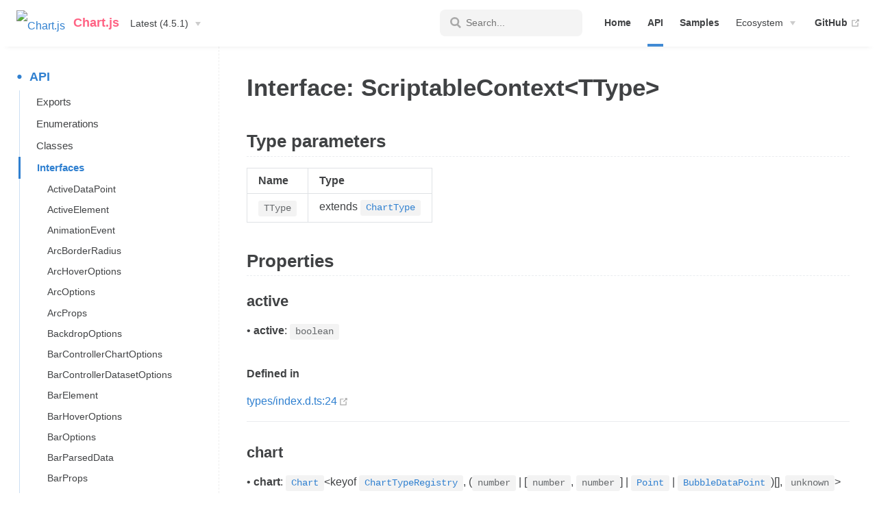

--- FILE ---
content_type: text/html; charset=utf-8
request_url: https://www.chartjs.org/docs/latest/api/interfaces/ScriptableContext.html
body_size: 5802
content:
<!DOCTYPE html>
<html lang="en-US">
  <head>
    <meta charset="utf-8">
    <meta name="viewport" content="width=device-width,initial-scale=1">
    <title>Interface: ScriptableContext | Chart.js</title>
    <meta name="generator" content="VuePress 1.9.9">
    <link rel="icon" href="/docs/latest/favicon.ico">
    <meta name="description" content="Open source HTML5 Charts for your website">
    <link rel="preload" href="/docs/latest/assets/css/0.styles.d1146130.css" as="style"><link rel="preload" href="/docs/latest/assets/js/app.dd100c9b.js" as="script"><link rel="preload" href="/docs/latest/assets/js/2.2c2b1036.js" as="script"><link rel="preload" href="/docs/latest/assets/js/116.c8e17cba.js" as="script"><link rel="prefetch" href="/docs/latest/assets/js/10.eec85abc.js"><link rel="prefetch" href="/docs/latest/assets/js/100.5a6f679f.js"><link rel="prefetch" href="/docs/latest/assets/js/101.2723bad9.js"><link rel="prefetch" href="/docs/latest/assets/js/102.1c22d5ab.js"><link rel="prefetch" href="/docs/latest/assets/js/103.fb9c7f91.js"><link rel="prefetch" href="/docs/latest/assets/js/104.63e859d7.js"><link rel="prefetch" href="/docs/latest/assets/js/105.8488f803.js"><link rel="prefetch" href="/docs/latest/assets/js/106.f7976f3d.js"><link rel="prefetch" href="/docs/latest/assets/js/107.81198b6c.js"><link rel="prefetch" href="/docs/latest/assets/js/108.4e984c2b.js"><link rel="prefetch" href="/docs/latest/assets/js/109.6e264302.js"><link rel="prefetch" href="/docs/latest/assets/js/11.d1a995d1.js"><link rel="prefetch" href="/docs/latest/assets/js/110.9f937782.js"><link rel="prefetch" href="/docs/latest/assets/js/111.c9e6a4f4.js"><link rel="prefetch" href="/docs/latest/assets/js/112.f063c0f4.js"><link rel="prefetch" href="/docs/latest/assets/js/113.324edf2f.js"><link rel="prefetch" href="/docs/latest/assets/js/114.677fa6c4.js"><link rel="prefetch" href="/docs/latest/assets/js/115.66ffc91d.js"><link rel="prefetch" href="/docs/latest/assets/js/117.77afd471.js"><link rel="prefetch" href="/docs/latest/assets/js/118.bf561b8d.js"><link rel="prefetch" href="/docs/latest/assets/js/119.895f00a4.js"><link rel="prefetch" href="/docs/latest/assets/js/12.810aa210.js"><link rel="prefetch" href="/docs/latest/assets/js/120.0d871c1c.js"><link rel="prefetch" href="/docs/latest/assets/js/121.c596b15e.js"><link rel="prefetch" href="/docs/latest/assets/js/122.ad445c6d.js"><link rel="prefetch" href="/docs/latest/assets/js/123.f2f17fe3.js"><link rel="prefetch" href="/docs/latest/assets/js/124.30a6e82a.js"><link rel="prefetch" href="/docs/latest/assets/js/125.35eba7bf.js"><link rel="prefetch" href="/docs/latest/assets/js/126.c071b0d1.js"><link rel="prefetch" href="/docs/latest/assets/js/127.b5c61214.js"><link rel="prefetch" href="/docs/latest/assets/js/128.e588f509.js"><link rel="prefetch" href="/docs/latest/assets/js/129.4e12a1eb.js"><link rel="prefetch" href="/docs/latest/assets/js/13.9dca34b5.js"><link rel="prefetch" href="/docs/latest/assets/js/130.93183788.js"><link rel="prefetch" href="/docs/latest/assets/js/131.266e25da.js"><link rel="prefetch" href="/docs/latest/assets/js/132.f60a0e60.js"><link rel="prefetch" href="/docs/latest/assets/js/133.61ebef64.js"><link rel="prefetch" href="/docs/latest/assets/js/134.1901b830.js"><link rel="prefetch" href="/docs/latest/assets/js/135.c2a26600.js"><link rel="prefetch" href="/docs/latest/assets/js/136.7a5a5ff0.js"><link rel="prefetch" href="/docs/latest/assets/js/137.c0594392.js"><link rel="prefetch" href="/docs/latest/assets/js/138.00e635f8.js"><link rel="prefetch" href="/docs/latest/assets/js/139.f59a718b.js"><link rel="prefetch" href="/docs/latest/assets/js/14.63f4b795.js"><link rel="prefetch" href="/docs/latest/assets/js/140.30638caf.js"><link rel="prefetch" href="/docs/latest/assets/js/141.8ebd963a.js"><link rel="prefetch" href="/docs/latest/assets/js/142.6c664ffd.js"><link rel="prefetch" href="/docs/latest/assets/js/143.03c1f635.js"><link rel="prefetch" href="/docs/latest/assets/js/144.485594c3.js"><link rel="prefetch" href="/docs/latest/assets/js/145.51630cf5.js"><link rel="prefetch" href="/docs/latest/assets/js/146.fa1f3cec.js"><link rel="prefetch" href="/docs/latest/assets/js/147.f97f4039.js"><link rel="prefetch" href="/docs/latest/assets/js/148.e25ebacb.js"><link rel="prefetch" href="/docs/latest/assets/js/149.d57bf6d9.js"><link rel="prefetch" href="/docs/latest/assets/js/15.d94827a2.js"><link rel="prefetch" href="/docs/latest/assets/js/150.1a6ededd.js"><link rel="prefetch" href="/docs/latest/assets/js/151.a98fb28e.js"><link rel="prefetch" href="/docs/latest/assets/js/152.8169610a.js"><link rel="prefetch" href="/docs/latest/assets/js/153.08718638.js"><link rel="prefetch" href="/docs/latest/assets/js/154.ecd58d6d.js"><link rel="prefetch" href="/docs/latest/assets/js/155.b64fae32.js"><link rel="prefetch" href="/docs/latest/assets/js/156.00362e8f.js"><link rel="prefetch" href="/docs/latest/assets/js/157.1c7e4e1c.js"><link rel="prefetch" href="/docs/latest/assets/js/158.35bc8483.js"><link rel="prefetch" href="/docs/latest/assets/js/159.bc955b2a.js"><link rel="prefetch" href="/docs/latest/assets/js/16.4577ad26.js"><link rel="prefetch" href="/docs/latest/assets/js/160.0c476c00.js"><link rel="prefetch" href="/docs/latest/assets/js/161.3d03d8e1.js"><link rel="prefetch" href="/docs/latest/assets/js/162.b9feb44a.js"><link rel="prefetch" href="/docs/latest/assets/js/163.80c937b9.js"><link rel="prefetch" href="/docs/latest/assets/js/164.4410eb36.js"><link rel="prefetch" href="/docs/latest/assets/js/165.b0988ec0.js"><link rel="prefetch" href="/docs/latest/assets/js/166.5f9772d7.js"><link rel="prefetch" href="/docs/latest/assets/js/167.07b3292f.js"><link rel="prefetch" href="/docs/latest/assets/js/168.91278fc4.js"><link rel="prefetch" href="/docs/latest/assets/js/169.51773085.js"><link rel="prefetch" href="/docs/latest/assets/js/17.cbfaa5ea.js"><link rel="prefetch" href="/docs/latest/assets/js/170.68554b44.js"><link rel="prefetch" href="/docs/latest/assets/js/171.85889804.js"><link rel="prefetch" href="/docs/latest/assets/js/172.a7291fbf.js"><link rel="prefetch" href="/docs/latest/assets/js/173.db743e08.js"><link rel="prefetch" href="/docs/latest/assets/js/174.84b3f406.js"><link rel="prefetch" href="/docs/latest/assets/js/175.433da691.js"><link rel="prefetch" href="/docs/latest/assets/js/176.b0740f30.js"><link rel="prefetch" href="/docs/latest/assets/js/177.db26633a.js"><link rel="prefetch" href="/docs/latest/assets/js/178.2a3e0e38.js"><link rel="prefetch" href="/docs/latest/assets/js/179.19d28f01.js"><link rel="prefetch" href="/docs/latest/assets/js/18.ba656b2b.js"><link rel="prefetch" href="/docs/latest/assets/js/180.70868885.js"><link rel="prefetch" href="/docs/latest/assets/js/181.e0b39b44.js"><link rel="prefetch" href="/docs/latest/assets/js/182.f9a9a191.js"><link rel="prefetch" href="/docs/latest/assets/js/183.4c00e2cf.js"><link rel="prefetch" href="/docs/latest/assets/js/184.fc6f00a7.js"><link rel="prefetch" href="/docs/latest/assets/js/185.3d7bc63d.js"><link rel="prefetch" href="/docs/latest/assets/js/186.1440bcc3.js"><link rel="prefetch" href="/docs/latest/assets/js/187.af6ee418.js"><link rel="prefetch" href="/docs/latest/assets/js/188.b895c2f6.js"><link rel="prefetch" href="/docs/latest/assets/js/189.b9d9631c.js"><link rel="prefetch" href="/docs/latest/assets/js/19.59db3abe.js"><link rel="prefetch" href="/docs/latest/assets/js/190.41af84a2.js"><link rel="prefetch" href="/docs/latest/assets/js/191.99e67b5f.js"><link rel="prefetch" href="/docs/latest/assets/js/192.c7e04d25.js"><link rel="prefetch" href="/docs/latest/assets/js/193.9df12b96.js"><link rel="prefetch" href="/docs/latest/assets/js/194.e6252d2e.js"><link rel="prefetch" href="/docs/latest/assets/js/195.d0d1a80a.js"><link rel="prefetch" href="/docs/latest/assets/js/196.fe2a1d89.js"><link rel="prefetch" href="/docs/latest/assets/js/197.48a82bee.js"><link rel="prefetch" href="/docs/latest/assets/js/198.178c35b3.js"><link rel="prefetch" href="/docs/latest/assets/js/199.85f7c0f0.js"><link rel="prefetch" href="/docs/latest/assets/js/20.5caa303a.js"><link rel="prefetch" href="/docs/latest/assets/js/200.0084288c.js"><link rel="prefetch" href="/docs/latest/assets/js/201.98d3b534.js"><link rel="prefetch" href="/docs/latest/assets/js/202.626db8e4.js"><link rel="prefetch" href="/docs/latest/assets/js/203.257e4559.js"><link rel="prefetch" href="/docs/latest/assets/js/204.58f1c29d.js"><link rel="prefetch" href="/docs/latest/assets/js/205.9936599e.js"><link rel="prefetch" href="/docs/latest/assets/js/206.038f5ef2.js"><link rel="prefetch" href="/docs/latest/assets/js/207.c2cd80c2.js"><link rel="prefetch" href="/docs/latest/assets/js/208.2394959d.js"><link rel="prefetch" href="/docs/latest/assets/js/209.3d84b57d.js"><link rel="prefetch" href="/docs/latest/assets/js/21.fdcc4c35.js"><link rel="prefetch" href="/docs/latest/assets/js/210.74b494a1.js"><link rel="prefetch" href="/docs/latest/assets/js/211.101468e0.js"><link rel="prefetch" href="/docs/latest/assets/js/212.c83eeb19.js"><link rel="prefetch" href="/docs/latest/assets/js/213.2e369dff.js"><link rel="prefetch" href="/docs/latest/assets/js/214.9d0b09cf.js"><link rel="prefetch" href="/docs/latest/assets/js/215.858fb480.js"><link rel="prefetch" href="/docs/latest/assets/js/216.d163266d.js"><link rel="prefetch" href="/docs/latest/assets/js/217.7035e5fe.js"><link rel="prefetch" href="/docs/latest/assets/js/218.8249ce1c.js"><link rel="prefetch" href="/docs/latest/assets/js/219.5fdbec5a.js"><link rel="prefetch" href="/docs/latest/assets/js/22.fa84bbc6.js"><link rel="prefetch" href="/docs/latest/assets/js/220.57b16aad.js"><link rel="prefetch" href="/docs/latest/assets/js/221.faae646d.js"><link rel="prefetch" href="/docs/latest/assets/js/222.af0b56ef.js"><link rel="prefetch" href="/docs/latest/assets/js/223.a48c103b.js"><link rel="prefetch" href="/docs/latest/assets/js/224.28290375.js"><link rel="prefetch" href="/docs/latest/assets/js/225.6497cf1b.js"><link rel="prefetch" href="/docs/latest/assets/js/226.5e5d7e3c.js"><link rel="prefetch" href="/docs/latest/assets/js/227.fbaa5820.js"><link rel="prefetch" href="/docs/latest/assets/js/228.1cd2e47f.js"><link rel="prefetch" href="/docs/latest/assets/js/229.ae6c40b1.js"><link rel="prefetch" href="/docs/latest/assets/js/23.00f5bac8.js"><link rel="prefetch" href="/docs/latest/assets/js/230.e41ab90c.js"><link rel="prefetch" href="/docs/latest/assets/js/231.f9a204b4.js"><link rel="prefetch" href="/docs/latest/assets/js/232.fa9e503c.js"><link rel="prefetch" href="/docs/latest/assets/js/233.a3c2405e.js"><link rel="prefetch" href="/docs/latest/assets/js/234.7033d8fd.js"><link rel="prefetch" href="/docs/latest/assets/js/235.dc6e8220.js"><link rel="prefetch" href="/docs/latest/assets/js/236.ae2eae24.js"><link rel="prefetch" href="/docs/latest/assets/js/237.5f04b6f4.js"><link rel="prefetch" href="/docs/latest/assets/js/238.a9e6f667.js"><link rel="prefetch" href="/docs/latest/assets/js/239.f3d1d60c.js"><link rel="prefetch" href="/docs/latest/assets/js/24.094cab10.js"><link rel="prefetch" href="/docs/latest/assets/js/240.7b3750ea.js"><link rel="prefetch" href="/docs/latest/assets/js/241.64e3af85.js"><link rel="prefetch" href="/docs/latest/assets/js/242.539b848b.js"><link rel="prefetch" href="/docs/latest/assets/js/243.d5a1d07a.js"><link rel="prefetch" href="/docs/latest/assets/js/244.f56cc668.js"><link rel="prefetch" href="/docs/latest/assets/js/245.7e19b456.js"><link rel="prefetch" href="/docs/latest/assets/js/246.cf84e9f0.js"><link rel="prefetch" href="/docs/latest/assets/js/247.9b11b644.js"><link rel="prefetch" href="/docs/latest/assets/js/248.4e69e6b7.js"><link rel="prefetch" href="/docs/latest/assets/js/249.0bec3f74.js"><link rel="prefetch" href="/docs/latest/assets/js/25.93939747.js"><link rel="prefetch" href="/docs/latest/assets/js/250.338deb3f.js"><link rel="prefetch" href="/docs/latest/assets/js/251.9661a38f.js"><link rel="prefetch" href="/docs/latest/assets/js/252.c5b670d2.js"><link rel="prefetch" href="/docs/latest/assets/js/253.519bf79a.js"><link rel="prefetch" href="/docs/latest/assets/js/254.efa942c5.js"><link rel="prefetch" href="/docs/latest/assets/js/255.9521a580.js"><link rel="prefetch" href="/docs/latest/assets/js/256.f28b80f8.js"><link rel="prefetch" href="/docs/latest/assets/js/257.33092502.js"><link rel="prefetch" href="/docs/latest/assets/js/258.a3138aa7.js"><link rel="prefetch" href="/docs/latest/assets/js/259.10eeb610.js"><link rel="prefetch" href="/docs/latest/assets/js/26.de4c80b3.js"><link rel="prefetch" href="/docs/latest/assets/js/260.405cab43.js"><link rel="prefetch" href="/docs/latest/assets/js/261.da6c12a4.js"><link rel="prefetch" href="/docs/latest/assets/js/262.b4d1468e.js"><link rel="prefetch" href="/docs/latest/assets/js/263.719a2517.js"><link rel="prefetch" href="/docs/latest/assets/js/264.bd4ac1ee.js"><link rel="prefetch" href="/docs/latest/assets/js/265.03667f90.js"><link rel="prefetch" href="/docs/latest/assets/js/266.678a456e.js"><link rel="prefetch" href="/docs/latest/assets/js/267.dd8fff06.js"><link rel="prefetch" href="/docs/latest/assets/js/268.b32ac87c.js"><link rel="prefetch" href="/docs/latest/assets/js/269.8658cf44.js"><link rel="prefetch" href="/docs/latest/assets/js/27.189e3dde.js"><link rel="prefetch" href="/docs/latest/assets/js/270.0b58aac2.js"><link rel="prefetch" href="/docs/latest/assets/js/271.ad90f7a6.js"><link rel="prefetch" href="/docs/latest/assets/js/28.22a3f920.js"><link rel="prefetch" href="/docs/latest/assets/js/29.a6a795ad.js"><link rel="prefetch" href="/docs/latest/assets/js/3.bb127fce.js"><link rel="prefetch" href="/docs/latest/assets/js/30.6bcad165.js"><link rel="prefetch" href="/docs/latest/assets/js/31.d7efa4df.js"><link rel="prefetch" href="/docs/latest/assets/js/32.548d3288.js"><link rel="prefetch" href="/docs/latest/assets/js/33.4c79dd0e.js"><link rel="prefetch" href="/docs/latest/assets/js/34.3b4ce9ae.js"><link rel="prefetch" href="/docs/latest/assets/js/35.7f5b9538.js"><link rel="prefetch" href="/docs/latest/assets/js/36.40d63ba7.js"><link rel="prefetch" href="/docs/latest/assets/js/37.c7a20bd8.js"><link rel="prefetch" href="/docs/latest/assets/js/38.e4899fad.js"><link rel="prefetch" href="/docs/latest/assets/js/39.aa53f1da.js"><link rel="prefetch" href="/docs/latest/assets/js/4.14790496.js"><link rel="prefetch" href="/docs/latest/assets/js/40.7293114f.js"><link rel="prefetch" href="/docs/latest/assets/js/41.9295bcdc.js"><link rel="prefetch" href="/docs/latest/assets/js/42.16ee391e.js"><link rel="prefetch" href="/docs/latest/assets/js/43.602042a5.js"><link rel="prefetch" href="/docs/latest/assets/js/44.a0a41af3.js"><link rel="prefetch" href="/docs/latest/assets/js/45.a60ad21d.js"><link rel="prefetch" href="/docs/latest/assets/js/46.f91cee7e.js"><link rel="prefetch" href="/docs/latest/assets/js/47.7a68bd7a.js"><link rel="prefetch" href="/docs/latest/assets/js/48.0db59c4b.js"><link rel="prefetch" href="/docs/latest/assets/js/49.c325a416.js"><link rel="prefetch" href="/docs/latest/assets/js/5.ac3d2e71.js"><link rel="prefetch" href="/docs/latest/assets/js/50.cfefd018.js"><link rel="prefetch" href="/docs/latest/assets/js/51.fd5cc8c6.js"><link rel="prefetch" href="/docs/latest/assets/js/52.7aa9e7e7.js"><link rel="prefetch" href="/docs/latest/assets/js/53.4bf4fb8f.js"><link rel="prefetch" href="/docs/latest/assets/js/54.5f1c87d6.js"><link rel="prefetch" href="/docs/latest/assets/js/55.070819f7.js"><link rel="prefetch" href="/docs/latest/assets/js/56.0fbebd15.js"><link rel="prefetch" href="/docs/latest/assets/js/57.54eb7078.js"><link rel="prefetch" href="/docs/latest/assets/js/58.538e0e3f.js"><link rel="prefetch" href="/docs/latest/assets/js/59.fdb32258.js"><link rel="prefetch" href="/docs/latest/assets/js/6.2ed8e974.js"><link rel="prefetch" href="/docs/latest/assets/js/60.10dce8f4.js"><link rel="prefetch" href="/docs/latest/assets/js/61.f3e596a6.js"><link rel="prefetch" href="/docs/latest/assets/js/62.1d16892d.js"><link rel="prefetch" href="/docs/latest/assets/js/63.79045778.js"><link rel="prefetch" href="/docs/latest/assets/js/64.23146ff3.js"><link rel="prefetch" href="/docs/latest/assets/js/65.d8a78eeb.js"><link rel="prefetch" href="/docs/latest/assets/js/66.3a5ab3d2.js"><link rel="prefetch" href="/docs/latest/assets/js/67.e0fa0b6f.js"><link rel="prefetch" href="/docs/latest/assets/js/68.cbcd5a63.js"><link rel="prefetch" href="/docs/latest/assets/js/69.99db610f.js"><link rel="prefetch" href="/docs/latest/assets/js/7.8f966ebf.js"><link rel="prefetch" href="/docs/latest/assets/js/70.a80061ec.js"><link rel="prefetch" href="/docs/latest/assets/js/71.f7d0be50.js"><link rel="prefetch" href="/docs/latest/assets/js/72.5b43ea8f.js"><link rel="prefetch" href="/docs/latest/assets/js/73.9c99cca3.js"><link rel="prefetch" href="/docs/latest/assets/js/74.9d59049c.js"><link rel="prefetch" href="/docs/latest/assets/js/75.9e05c3d4.js"><link rel="prefetch" href="/docs/latest/assets/js/76.7900b5c3.js"><link rel="prefetch" href="/docs/latest/assets/js/77.3a5af4fd.js"><link rel="prefetch" href="/docs/latest/assets/js/78.2ecf76ac.js"><link rel="prefetch" href="/docs/latest/assets/js/79.198c71c7.js"><link rel="prefetch" href="/docs/latest/assets/js/8.9d48cc80.js"><link rel="prefetch" href="/docs/latest/assets/js/80.dda48ec6.js"><link rel="prefetch" href="/docs/latest/assets/js/81.0484be9f.js"><link rel="prefetch" href="/docs/latest/assets/js/82.95e7da50.js"><link rel="prefetch" href="/docs/latest/assets/js/83.618b1402.js"><link rel="prefetch" href="/docs/latest/assets/js/84.50a85c19.js"><link rel="prefetch" href="/docs/latest/assets/js/85.8e645820.js"><link rel="prefetch" href="/docs/latest/assets/js/86.800eacc5.js"><link rel="prefetch" href="/docs/latest/assets/js/87.6c832501.js"><link rel="prefetch" href="/docs/latest/assets/js/88.ad56fd16.js"><link rel="prefetch" href="/docs/latest/assets/js/89.dc6ac311.js"><link rel="prefetch" href="/docs/latest/assets/js/9.16ef1f2e.js"><link rel="prefetch" href="/docs/latest/assets/js/90.a177e4b6.js"><link rel="prefetch" href="/docs/latest/assets/js/91.b60bee4a.js"><link rel="prefetch" href="/docs/latest/assets/js/92.ef14d534.js"><link rel="prefetch" href="/docs/latest/assets/js/93.522395fc.js"><link rel="prefetch" href="/docs/latest/assets/js/94.393f79b9.js"><link rel="prefetch" href="/docs/latest/assets/js/95.6fb25267.js"><link rel="prefetch" href="/docs/latest/assets/js/96.3ada7a09.js"><link rel="prefetch" href="/docs/latest/assets/js/97.10c4765c.js"><link rel="prefetch" href="/docs/latest/assets/js/98.2ea87208.js"><link rel="prefetch" href="/docs/latest/assets/js/99.9d180fec.js">
    <link rel="stylesheet" href="/docs/latest/assets/css/0.styles.d1146130.css">
  </head>
  <body>
    <div id="app" data-server-rendered="true"><div class="theme-container"><header class="navbar"><div class="sidebar-button"><svg xmlns="http://www.w3.org/2000/svg" aria-hidden="true" role="img" viewBox="0 0 448 512" class="icon"><path fill="currentColor" d="M436 124H12c-6.627 0-12-5.373-12-12V80c0-6.627 5.373-12 12-12h424c6.627 0 12 5.373 12 12v32c0 6.627-5.373 12-12 12zm0 160H12c-6.627 0-12-5.373-12-12v-32c0-6.627 5.373-12 12-12h424c6.627 0 12 5.373 12 12v32c0 6.627-5.373 12-12 12zm0 160H12c-6.627 0-12-5.373-12-12v-32c0-6.627 5.373-12 12-12h424c6.627 0 12 5.373 12 12v32c0 6.627-5.373 12-12 12z"></path></svg></div> <a href="/docs/latest/" class="home-link router-link-active"><img src="/docs/latest/favicon.ico" alt="Chart.js" class="logo"> <span class="site-name can-hide">Chart.js</span></a> <div class="links"><div class="search-box"><input aria-label="Search" autocomplete="off" spellcheck="false" value=""> <!----></div> <nav class="nav-links can-hide"><div class="nav-item"><a href="/docs/latest/" class="nav-link">
  Home
</a></div><div class="nav-item"><a href="/docs/latest/api/" class="nav-link router-link-active">
  API
</a></div><div class="nav-item"><a href="/docs/latest/samples/" class="nav-link">
  Samples
</a></div><div class="nav-item"><div class="dropdown-wrapper"><button type="button" aria-label="Community Menu" class="dropdown-title"><span class="title">Ecosystem</span> <span class="arrow down"></span></button> <button type="button" aria-label="Community Menu" class="mobile-dropdown-title"><span class="title">Ecosystem</span> <span class="arrow right"></span></button> <ul class="nav-dropdown" style="display:none;"><li class="dropdown-item"><!----> <a href="https://github.com/chartjs/awesome" target="_blank" rel="noopener noreferrer" class="nav-link external">
  Awesome
  <span><svg xmlns="http://www.w3.org/2000/svg" aria-hidden="true" focusable="false" x="0px" y="0px" viewBox="0 0 100 100" width="15" height="15" class="icon outbound"><path fill="currentColor" d="M18.8,85.1h56l0,0c2.2,0,4-1.8,4-4v-32h-8v28h-48v-48h28v-8h-32l0,0c-2.2,0-4,1.8-4,4v56C14.8,83.3,16.6,85.1,18.8,85.1z"></path> <polygon fill="currentColor" points="45.7,48.7 51.3,54.3 77.2,28.5 77.2,37.2 85.2,37.2 85.2,14.9 62.8,14.9 62.8,22.9 71.5,22.9"></polygon></svg> <span class="sr-only">(opens new window)</span></span></a></li><li class="dropdown-item"><!----> <a href="https://discord.gg/HxEguTK6av" target="_blank" rel="noopener noreferrer" class="nav-link external">
  Discord
  <span><svg xmlns="http://www.w3.org/2000/svg" aria-hidden="true" focusable="false" x="0px" y="0px" viewBox="0 0 100 100" width="15" height="15" class="icon outbound"><path fill="currentColor" d="M18.8,85.1h56l0,0c2.2,0,4-1.8,4-4v-32h-8v28h-48v-48h28v-8h-32l0,0c-2.2,0-4,1.8-4,4v56C14.8,83.3,16.6,85.1,18.8,85.1z"></path> <polygon fill="currentColor" points="45.7,48.7 51.3,54.3 77.2,28.5 77.2,37.2 85.2,37.2 85.2,14.9 62.8,14.9 62.8,22.9 71.5,22.9"></polygon></svg> <span class="sr-only">(opens new window)</span></span></a></li><li class="dropdown-item"><!----> <a href="https://stackoverflow.com/questions/tagged/chart.js" target="_blank" rel="noopener noreferrer" class="nav-link external">
  Stack Overflow
  <span><svg xmlns="http://www.w3.org/2000/svg" aria-hidden="true" focusable="false" x="0px" y="0px" viewBox="0 0 100 100" width="15" height="15" class="icon outbound"><path fill="currentColor" d="M18.8,85.1h56l0,0c2.2,0,4-1.8,4-4v-32h-8v28h-48v-48h28v-8h-32l0,0c-2.2,0-4,1.8-4,4v56C14.8,83.3,16.6,85.1,18.8,85.1z"></path> <polygon fill="currentColor" points="45.7,48.7 51.3,54.3 77.2,28.5 77.2,37.2 85.2,37.2 85.2,14.9 62.8,14.9 62.8,22.9 71.5,22.9"></polygon></svg> <span class="sr-only">(opens new window)</span></span></a></li></ul></div></div> <a href="https://github.com/chartjs/Chart.js" target="_blank" rel="noopener noreferrer" class="repo-link">
    GitHub
    <span><svg xmlns="http://www.w3.org/2000/svg" aria-hidden="true" focusable="false" x="0px" y="0px" viewBox="0 0 100 100" width="15" height="15" class="icon outbound"><path fill="currentColor" d="M18.8,85.1h56l0,0c2.2,0,4-1.8,4-4v-32h-8v28h-48v-48h28v-8h-32l0,0c-2.2,0-4,1.8-4,4v56C14.8,83.3,16.6,85.1,18.8,85.1z"></path> <polygon fill="currentColor" points="45.7,48.7 51.3,54.3 77.2,28.5 77.2,37.2 85.2,37.2 85.2,14.9 62.8,14.9 62.8,22.9 71.5,22.9"></polygon></svg> <span class="sr-only">(opens new window)</span></span></a></nav></div></header> <div class="sidebar-mask"></div> <aside class="sidebar"><nav class="nav-links"><div class="nav-item"><a href="/docs/latest/" class="nav-link">
  Home
</a></div><div class="nav-item"><a href="/docs/latest/api/" class="nav-link router-link-active">
  API
</a></div><div class="nav-item"><a href="/docs/latest/samples/" class="nav-link">
  Samples
</a></div><div class="nav-item"><div class="dropdown-wrapper"><button type="button" aria-label="Community Menu" class="dropdown-title"><span class="title">Ecosystem</span> <span class="arrow down"></span></button> <button type="button" aria-label="Community Menu" class="mobile-dropdown-title"><span class="title">Ecosystem</span> <span class="arrow right"></span></button> <ul class="nav-dropdown" style="display:none;"><li class="dropdown-item"><!----> <a href="https://github.com/chartjs/awesome" target="_blank" rel="noopener noreferrer" class="nav-link external">
  Awesome
  <span><svg xmlns="http://www.w3.org/2000/svg" aria-hidden="true" focusable="false" x="0px" y="0px" viewBox="0 0 100 100" width="15" height="15" class="icon outbound"><path fill="currentColor" d="M18.8,85.1h56l0,0c2.2,0,4-1.8,4-4v-32h-8v28h-48v-48h28v-8h-32l0,0c-2.2,0-4,1.8-4,4v56C14.8,83.3,16.6,85.1,18.8,85.1z"></path> <polygon fill="currentColor" points="45.7,48.7 51.3,54.3 77.2,28.5 77.2,37.2 85.2,37.2 85.2,14.9 62.8,14.9 62.8,22.9 71.5,22.9"></polygon></svg> <span class="sr-only">(opens new window)</span></span></a></li><li class="dropdown-item"><!----> <a href="https://discord.gg/HxEguTK6av" target="_blank" rel="noopener noreferrer" class="nav-link external">
  Discord
  <span><svg xmlns="http://www.w3.org/2000/svg" aria-hidden="true" focusable="false" x="0px" y="0px" viewBox="0 0 100 100" width="15" height="15" class="icon outbound"><path fill="currentColor" d="M18.8,85.1h56l0,0c2.2,0,4-1.8,4-4v-32h-8v28h-48v-48h28v-8h-32l0,0c-2.2,0-4,1.8-4,4v56C14.8,83.3,16.6,85.1,18.8,85.1z"></path> <polygon fill="currentColor" points="45.7,48.7 51.3,54.3 77.2,28.5 77.2,37.2 85.2,37.2 85.2,14.9 62.8,14.9 62.8,22.9 71.5,22.9"></polygon></svg> <span class="sr-only">(opens new window)</span></span></a></li><li class="dropdown-item"><!----> <a href="https://stackoverflow.com/questions/tagged/chart.js" target="_blank" rel="noopener noreferrer" class="nav-link external">
  Stack Overflow
  <span><svg xmlns="http://www.w3.org/2000/svg" aria-hidden="true" focusable="false" x="0px" y="0px" viewBox="0 0 100 100" width="15" height="15" class="icon outbound"><path fill="currentColor" d="M18.8,85.1h56l0,0c2.2,0,4-1.8,4-4v-32h-8v28h-48v-48h28v-8h-32l0,0c-2.2,0-4,1.8-4,4v56C14.8,83.3,16.6,85.1,18.8,85.1z"></path> <polygon fill="currentColor" points="45.7,48.7 51.3,54.3 77.2,28.5 77.2,37.2 85.2,37.2 85.2,14.9 62.8,14.9 62.8,22.9 71.5,22.9"></polygon></svg> <span class="sr-only">(opens new window)</span></span></a></li></ul></div></div> <a href="https://github.com/chartjs/Chart.js" target="_blank" rel="noopener noreferrer" class="repo-link">
    GitHub
    <span><svg xmlns="http://www.w3.org/2000/svg" aria-hidden="true" focusable="false" x="0px" y="0px" viewBox="0 0 100 100" width="15" height="15" class="icon outbound"><path fill="currentColor" d="M18.8,85.1h56l0,0c2.2,0,4-1.8,4-4v-32h-8v28h-48v-48h28v-8h-32l0,0c-2.2,0-4,1.8-4,4v56C14.8,83.3,16.6,85.1,18.8,85.1z"></path> <polygon fill="currentColor" points="45.7,48.7 51.3,54.3 77.2,28.5 77.2,37.2 85.2,37.2 85.2,14.9 62.8,14.9 62.8,22.9 71.5,22.9"></polygon></svg> <span class="sr-only">(opens new window)</span></span></a></nav>  <ul class="sidebar-links"><li><section class="sidebar-group depth-0"><p class="sidebar-heading open"><span>API</span> <!----></p> <ul class="sidebar-links sidebar-group-items"><li><a href="/docs/latest/api/" aria-current="page" class="sidebar-link">Exports</a></li><li><section class="sidebar-group collapsable is-sub-group depth-1"><p class="sidebar-heading"><span>Enumerations</span> <span class="arrow right"></span></p> <!----></section></li><li><section class="sidebar-group collapsable is-sub-group depth-1"><p class="sidebar-heading"><span>Classes</span> <span class="arrow right"></span></p> <!----></section></li><li><section class="sidebar-group collapsable is-sub-group depth-1"><p class="sidebar-heading open"><span>Interfaces</span> <span class="arrow down"></span></p> <ul class="sidebar-links sidebar-group-items"><li><a href="/docs/latest/api/interfaces/ActiveDataPoint.html" class="sidebar-link">ActiveDataPoint</a></li><li><a href="/docs/latest/api/interfaces/ActiveElement.html" class="sidebar-link">ActiveElement</a></li><li><a href="/docs/latest/api/interfaces/AnimationEvent.html" class="sidebar-link">AnimationEvent</a></li><li><a href="/docs/latest/api/interfaces/ArcBorderRadius.html" class="sidebar-link">ArcBorderRadius</a></li><li><a href="/docs/latest/api/interfaces/ArcHoverOptions.html" class="sidebar-link">ArcHoverOptions</a></li><li><a href="/docs/latest/api/interfaces/ArcOptions.html" class="sidebar-link">ArcOptions</a></li><li><a href="/docs/latest/api/interfaces/ArcProps.html" class="sidebar-link">ArcProps</a></li><li><a href="/docs/latest/api/interfaces/BackdropOptions.html" class="sidebar-link">BackdropOptions</a></li><li><a href="/docs/latest/api/interfaces/BarControllerChartOptions.html" class="sidebar-link">BarControllerChartOptions</a></li><li><a href="/docs/latest/api/interfaces/BarControllerDatasetOptions.html" class="sidebar-link">BarControllerDatasetOptions</a></li><li><a href="/docs/latest/api/interfaces/BarElement.html" class="sidebar-link">BarElement</a></li><li><a href="/docs/latest/api/interfaces/BarHoverOptions.html" class="sidebar-link">BarHoverOptions</a></li><li><a href="/docs/latest/api/interfaces/BarOptions.html" class="sidebar-link">BarOptions</a></li><li><a href="/docs/latest/api/interfaces/BarParsedData.html" class="sidebar-link">BarParsedData</a></li><li><a href="/docs/latest/api/interfaces/BarProps.html" class="sidebar-link">BarProps</a></li><li><a href="/docs/latest/api/interfaces/BorderOptions.html" class="sidebar-link">BorderOptions</a></li><li><a href="/docs/latest/api/interfaces/BorderRadius.html" class="sidebar-link">BorderRadius</a></li><li><a href="/docs/latest/api/interfaces/BubbleControllerDatasetOptions.html" class="sidebar-link">BubbleControllerDatasetOptions</a></li><li><a href="/docs/latest/api/interfaces/BubbleDataPoint.html" class="sidebar-link">BubbleDataPoint</a></li><li><a href="/docs/latest/api/interfaces/BubbleParsedData.html" class="sidebar-link">BubbleParsedData</a></li><li><a href="/docs/latest/api/interfaces/CanvasFontSpec.html" class="sidebar-link">CanvasFontSpec</a></li><li><a href="/docs/latest/api/interfaces/CartesianParsedData.html" class="sidebar-link">CartesianParsedData</a></li><li><a href="/docs/latest/api/interfaces/CartesianScaleOptions.html" class="sidebar-link">CartesianScaleOptions</a></li><li><a href="/docs/latest/api/interfaces/CartesianScaleTypeRegistry.html" class="sidebar-link">CartesianScaleTypeRegistry</a></li><li><a href="/docs/latest/api/interfaces/ChartArea.html" class="sidebar-link">ChartArea</a></li><li><a href="/docs/latest/api/interfaces/ChartComponent.html" class="sidebar-link">ChartComponent</a></li><li><a href="/docs/latest/api/interfaces/ChartConfiguration.html" class="sidebar-link">ChartConfiguration</a></li><li><a href="/docs/latest/api/interfaces/ChartConfigurationCustomTypesPerDataset.html" class="sidebar-link">ChartConfigurationCustomTypesPerDataset</a></li><li><a href="/docs/latest/api/interfaces/ChartData.html" class="sidebar-link">ChartData</a></li><li><a href="/docs/latest/api/interfaces/ChartDataCustomTypesPerDataset.html" class="sidebar-link">ChartDataCustomTypesPerDataset</a></li><li><a href="/docs/latest/api/interfaces/ChartDatasetProperties.html" class="sidebar-link">ChartDatasetProperties</a></li><li><a href="/docs/latest/api/interfaces/ChartDatasetPropertiesCustomTypesPerDataset.html" class="sidebar-link">ChartDatasetPropertiesCustomTypesPerDataset</a></li><li><a href="/docs/latest/api/interfaces/ChartEvent.html" class="sidebar-link">ChartEvent</a></li><li><a href="/docs/latest/api/interfaces/ChartTypeRegistry.html" class="sidebar-link">ChartTypeRegistry</a></li><li><a href="/docs/latest/api/interfaces/CommonElementOptions.html" class="sidebar-link">CommonElementOptions</a></li><li><a href="/docs/latest/api/interfaces/CommonHoverOptions.html" class="sidebar-link">CommonHoverOptions</a></li><li><a href="/docs/latest/api/interfaces/ComplexFillTarget.html" class="sidebar-link">ComplexFillTarget</a></li><li><a href="/docs/latest/api/interfaces/ControllerDatasetOptions.html" class="sidebar-link">ControllerDatasetOptions</a></li><li><a href="/docs/latest/api/interfaces/CoreChartOptions.html" class="sidebar-link">CoreChartOptions</a></li><li><a href="/docs/latest/api/interfaces/CoreInteractionOptions.html" class="sidebar-link">CoreInteractionOptions</a></li><li><a href="/docs/latest/api/interfaces/CoreScaleOptions.html" class="sidebar-link">CoreScaleOptions</a></li><li><a href="/docs/latest/api/interfaces/DatasetControllerChartComponent.html" class="sidebar-link">DatasetControllerChartComponent</a></li><li><a href="/docs/latest/api/interfaces/Defaults.html" class="sidebar-link">Defaults</a></li><li><a href="/docs/latest/api/interfaces/DoughnutAnimationOptions.html" class="sidebar-link">DoughnutAnimationOptions</a></li><li><a href="/docs/latest/api/interfaces/DoughnutController.html" class="sidebar-link">DoughnutController</a></li><li><a href="/docs/latest/api/interfaces/DoughnutControllerChartOptions.html" class="sidebar-link">DoughnutControllerChartOptions</a></li><li><a href="/docs/latest/api/interfaces/DoughnutControllerDatasetOptions.html" class="sidebar-link">DoughnutControllerDatasetOptions</a></li><li><a href="/docs/latest/api/interfaces/DoughnutMetaExtensions.html" class="sidebar-link">DoughnutMetaExtensions</a></li><li><a href="/docs/latest/api/interfaces/ElementOptionsByType.html" class="sidebar-link">ElementOptionsByType</a></li><li><a href="/docs/latest/api/interfaces/ExtendedPlugin.html" class="sidebar-link">ExtendedPlugin</a></li><li><a href="/docs/latest/api/interfaces/FillerControllerDatasetOptions.html" class="sidebar-link">FillerControllerDatasetOptions</a></li><li><a href="/docs/latest/api/interfaces/FillerOptions.html" class="sidebar-link">FillerOptions</a></li><li><a href="/docs/latest/api/interfaces/FontSpec.html" class="sidebar-link">FontSpec</a></li><li><a href="/docs/latest/api/interfaces/GridLineOptions.html" class="sidebar-link">GridLineOptions</a></li><li><a href="/docs/latest/api/interfaces/InteractionItem.html" class="sidebar-link">InteractionItem</a></li><li><a href="/docs/latest/api/interfaces/InteractionModeMap.html" class="sidebar-link">InteractionModeMap</a></li><li><a href="/docs/latest/api/interfaces/InteractionOptions.html" class="sidebar-link">InteractionOptions</a></li><li><a href="/docs/latest/api/interfaces/LabelItem.html" class="sidebar-link">LabelItem</a></li><li><a href="/docs/latest/api/interfaces/LayoutItem.html" class="sidebar-link">LayoutItem</a></li><li><a href="/docs/latest/api/interfaces/LegendElement.html" class="sidebar-link">LegendElement</a></li><li><a href="/docs/latest/api/interfaces/LegendItem.html" class="sidebar-link">LegendItem</a></li><li><a href="/docs/latest/api/interfaces/LegendOptions.html" class="sidebar-link">LegendOptions</a></li><li><a href="/docs/latest/api/interfaces/LineControllerChartOptions.html" class="sidebar-link">LineControllerChartOptions</a></li><li><a href="/docs/latest/api/interfaces/LineControllerDatasetOptions.html" class="sidebar-link">LineControllerDatasetOptions</a></li><li><a href="/docs/latest/api/interfaces/LineElement.html" class="sidebar-link">LineElement</a></li><li><a href="/docs/latest/api/interfaces/LineHoverOptions.html" class="sidebar-link">LineHoverOptions</a></li><li><a href="/docs/latest/api/interfaces/LineOptions.html" class="sidebar-link">LineOptions</a></li><li><a href="/docs/latest/api/interfaces/LineProps.html" class="sidebar-link">LineProps</a></li><li><a href="/docs/latest/api/interfaces/ParsingOptions.html" class="sidebar-link">ParsingOptions</a></li><li><a href="/docs/latest/api/interfaces/Plugin.html" class="sidebar-link">Plugin</a></li><li><a href="/docs/latest/api/interfaces/PluginChartOptions.html" class="sidebar-link">PluginChartOptions</a></li><li><a href="/docs/latest/api/interfaces/PluginDatasetOptionsByType.html" class="sidebar-link">PluginDatasetOptionsByType</a></li><li><a href="/docs/latest/api/interfaces/PluginOptionsByType.html" class="sidebar-link">PluginOptionsByType</a></li><li><a href="/docs/latest/api/interfaces/Point.html" class="sidebar-link">Point</a></li><li><a href="/docs/latest/api/interfaces/PointHoverOptions.html" class="sidebar-link">PointHoverOptions</a></li><li><a href="/docs/latest/api/interfaces/PointOptions.html" class="sidebar-link">PointOptions</a></li><li><a href="/docs/latest/api/interfaces/PointPrefixedHoverOptions.html" class="sidebar-link">PointPrefixedHoverOptions</a></li><li><a href="/docs/latest/api/interfaces/PointPrefixedOptions.html" class="sidebar-link">PointPrefixedOptions</a></li><li><a href="/docs/latest/api/interfaces/PolarAreaController.html" class="sidebar-link">PolarAreaController</a></li><li><a href="/docs/latest/api/interfaces/PolarAreaControllerChartOptions.html" class="sidebar-link">PolarAreaControllerChartOptions</a></li><li><a href="/docs/latest/api/interfaces/PolarAreaControllerDatasetOptions.html" class="sidebar-link">PolarAreaControllerDatasetOptions</a></li><li><a href="/docs/latest/api/interfaces/RadarControllerDatasetOptions.html" class="sidebar-link">RadarControllerDatasetOptions</a></li><li><a href="/docs/latest/api/interfaces/RadialLinearScale.html" class="sidebar-link">RadialLinearScale</a></li><li><a href="/docs/latest/api/interfaces/RadialParsedData.html" class="sidebar-link">RadialParsedData</a></li><li><a href="/docs/latest/api/interfaces/RadialScaleTypeRegistry.html" class="sidebar-link">RadialScaleTypeRegistry</a></li><li><a href="/docs/latest/api/interfaces/Registry.html" class="sidebar-link">Registry</a></li><li><a href="/docs/latest/api/interfaces/RenderTextOpts.html" class="sidebar-link">RenderTextOpts</a></li><li><a href="/docs/latest/api/interfaces/ScaleTypeRegistry.html" class="sidebar-link">ScaleTypeRegistry</a></li><li><a href="/docs/latest/api/interfaces/ScriptableCartesianScaleContext.html" class="sidebar-link">ScriptableCartesianScaleContext</a></li><li><a href="/docs/latest/api/interfaces/ScriptableChartContext.html" class="sidebar-link">ScriptableChartContext</a></li><li><a href="/docs/latest/api/interfaces/ScriptableContext.html" aria-current="page" class="active sidebar-link">ScriptableContext</a></li><li><a href="/docs/latest/api/interfaces/ScriptableLineSegmentContext.html" class="sidebar-link">ScriptableLineSegmentContext</a></li><li><a href="/docs/latest/api/interfaces/ScriptableScaleContext.html" class="sidebar-link">ScriptableScaleContext</a></li><li><a href="/docs/latest/api/interfaces/ScriptableScalePointLabelContext.html" class="sidebar-link">ScriptableScalePointLabelContext</a></li><li><a href="/docs/latest/api/interfaces/ScriptableTooltipContext.html" class="sidebar-link">ScriptableTooltipContext</a></li><li><a href="/docs/latest/api/interfaces/Segment.html" class="sidebar-link">Segment</a></li><li><a href="/docs/latest/api/interfaces/Tick.html" class="sidebar-link">Tick</a></li><li><a href="/docs/latest/api/interfaces/TickOptions.html" class="sidebar-link">TickOptions</a></li><li><a href="/docs/latest/api/interfaces/TimeScale.html" class="sidebar-link">TimeScale</a></li><li><a href="/docs/latest/api/interfaces/TitleOptions.html" class="sidebar-link">TitleOptions</a></li><li><a href="/docs/latest/api/interfaces/Tooltip.html" class="sidebar-link">Tooltip</a></li><li><a href="/docs/latest/api/interfaces/TooltipCallbacks.html" class="sidebar-link">TooltipCallbacks</a></li><li><a href="/docs/latest/api/interfaces/TooltipDatasetCallbacks.html" class="sidebar-link">TooltipDatasetCallbacks</a></li><li><a href="/docs/latest/api/interfaces/TooltipDatasetOptions.html" class="sidebar-link">TooltipDatasetOptions</a></li><li><a href="/docs/latest/api/interfaces/TooltipItem.html" class="sidebar-link">TooltipItem</a></li><li><a href="/docs/latest/api/interfaces/TooltipLabelStyle.html" class="sidebar-link">TooltipLabelStyle</a></li><li><a href="/docs/latest/api/interfaces/TooltipModel.html" class="sidebar-link">TooltipModel</a></li><li><a href="/docs/latest/api/interfaces/TooltipOptions.html" class="sidebar-link">TooltipOptions</a></li><li><a href="/docs/latest/api/interfaces/TooltipPosition.html" class="sidebar-link">TooltipPosition</a></li><li><a href="/docs/latest/api/interfaces/TooltipPositionerMap.html" class="sidebar-link">TooltipPositionerMap</a></li><li><a href="/docs/latest/api/interfaces/TypedRegistry.html" class="sidebar-link">TypedRegistry</a></li><li><a href="/docs/latest/api/interfaces/VisualElement.html" class="sidebar-link">VisualElement</a></li></ul></section></li></ul></section></li></ul> </aside> <main class="page"> <div class="theme-default-content content__default"><h1 id="interface-scriptablecontext-ttype"><a href="#interface-scriptablecontext-ttype" class="header-anchor">#</a> Interface: ScriptableContext&lt;TType&gt;</h1> <h2 id="type-parameters"><a href="#type-parameters" class="header-anchor">#</a> Type parameters</h2> <table><thead><tr><th style="text-align:left;">Name</th> <th style="text-align:left;">Type</th></tr></thead> <tbody><tr><td style="text-align:left;"><code>TType</code></td> <td style="text-align:left;">extends <a href="/docs/latest/api/#charttype"><code>ChartType</code></a></td></tr></tbody></table> <h2 id="properties"><a href="#properties" class="header-anchor">#</a> Properties</h2> <h3 id="active"><a href="#active" class="header-anchor">#</a> active</h3> <p>• <strong>active</strong>: <code>boolean</code></p> <h4 id="defined-in"><a href="#defined-in" class="header-anchor">#</a> Defined in</h4> <p><a href="https://github.com/chartjs/Chart.js/blob/9c5cf9f/src/types/index.d.ts#L24" target="_blank" rel="noopener noreferrer">types/index.d.ts:24<span><svg xmlns="http://www.w3.org/2000/svg" aria-hidden="true" focusable="false" x="0px" y="0px" viewBox="0 0 100 100" width="15" height="15" class="icon outbound"><path fill="currentColor" d="M18.8,85.1h56l0,0c2.2,0,4-1.8,4-4v-32h-8v28h-48v-48h28v-8h-32l0,0c-2.2,0-4,1.8-4,4v56C14.8,83.3,16.6,85.1,18.8,85.1z"></path> <polygon fill="currentColor" points="45.7,48.7 51.3,54.3 77.2,28.5 77.2,37.2 85.2,37.2 85.2,14.9 62.8,14.9 62.8,22.9 71.5,22.9"></polygon></svg> <span class="sr-only">(opens new window)</span></span></a></p> <hr> <h3 id="chart"><a href="#chart" class="header-anchor">#</a> chart</h3> <p>• <strong>chart</strong>: <a href="/docs/latest/api/classes/Chart.html"><code>Chart</code></a>&lt;keyof <a href="/docs/latest/api/interfaces/ChartTypeRegistry.html"><code>ChartTypeRegistry</code></a>, (<code>number</code> | [<code>number</code>, <code>number</code>] | <a href="/docs/latest/api/interfaces/Point.html"><code>Point</code></a> | <a href="/docs/latest/api/interfaces/BubbleDataPoint.html"><code>BubbleDataPoint</code></a>)[], <code>unknown</code>&gt;</p> <h4 id="defined-in-2"><a href="#defined-in-2" class="header-anchor">#</a> Defined in</h4> <p><a href="https://github.com/chartjs/Chart.js/blob/9c5cf9f/src/types/index.d.ts#L25" target="_blank" rel="noopener noreferrer">types/index.d.ts:25<span><svg xmlns="http://www.w3.org/2000/svg" aria-hidden="true" focusable="false" x="0px" y="0px" viewBox="0 0 100 100" width="15" height="15" class="icon outbound"><path fill="currentColor" d="M18.8,85.1h56l0,0c2.2,0,4-1.8,4-4v-32h-8v28h-48v-48h28v-8h-32l0,0c-2.2,0-4,1.8-4,4v56C14.8,83.3,16.6,85.1,18.8,85.1z"></path> <polygon fill="currentColor" points="45.7,48.7 51.3,54.3 77.2,28.5 77.2,37.2 85.2,37.2 85.2,14.9 62.8,14.9 62.8,22.9 71.5,22.9"></polygon></svg> <span class="sr-only">(opens new window)</span></span></a></p> <hr> <h3 id="dataindex"><a href="#dataindex" class="header-anchor">#</a> dataIndex</h3> <p>• <strong>dataIndex</strong>: <code>number</code></p> <h4 id="defined-in-3"><a href="#defined-in-3" class="header-anchor">#</a> Defined in</h4> <p><a href="https://github.com/chartjs/Chart.js/blob/9c5cf9f/src/types/index.d.ts#L26" target="_blank" rel="noopener noreferrer">types/index.d.ts:26<span><svg xmlns="http://www.w3.org/2000/svg" aria-hidden="true" focusable="false" x="0px" y="0px" viewBox="0 0 100 100" width="15" height="15" class="icon outbound"><path fill="currentColor" d="M18.8,85.1h56l0,0c2.2,0,4-1.8,4-4v-32h-8v28h-48v-48h28v-8h-32l0,0c-2.2,0-4,1.8-4,4v56C14.8,83.3,16.6,85.1,18.8,85.1z"></path> <polygon fill="currentColor" points="45.7,48.7 51.3,54.3 77.2,28.5 77.2,37.2 85.2,37.2 85.2,14.9 62.8,14.9 62.8,22.9 71.5,22.9"></polygon></svg> <span class="sr-only">(opens new window)</span></span></a></p> <hr> <h3 id="dataset"><a href="#dataset" class="header-anchor">#</a> dataset</h3> <p>• <strong>dataset</strong>: <code>UnionToIntersection</code>&lt;<a href="/docs/latest/api/#chartdataset"><code>ChartDataset</code></a>&lt;<code>TType</code>, <code>DistributiveArray</code>&lt;<a href="/docs/latest/api/interfaces/ChartTypeRegistry.html"><code>ChartTypeRegistry</code></a>[<code>TType</code>][<code>&quot;defaultDataPoint&quot;</code>]&gt;&gt;&gt;</p> <h4 id="defined-in-4"><a href="#defined-in-4" class="header-anchor">#</a> Defined in</h4> <p><a href="https://github.com/chartjs/Chart.js/blob/9c5cf9f/src/types/index.d.ts#L27" target="_blank" rel="noopener noreferrer">types/index.d.ts:27<span><svg xmlns="http://www.w3.org/2000/svg" aria-hidden="true" focusable="false" x="0px" y="0px" viewBox="0 0 100 100" width="15" height="15" class="icon outbound"><path fill="currentColor" d="M18.8,85.1h56l0,0c2.2,0,4-1.8,4-4v-32h-8v28h-48v-48h28v-8h-32l0,0c-2.2,0-4,1.8-4,4v56C14.8,83.3,16.6,85.1,18.8,85.1z"></path> <polygon fill="currentColor" points="45.7,48.7 51.3,54.3 77.2,28.5 77.2,37.2 85.2,37.2 85.2,14.9 62.8,14.9 62.8,22.9 71.5,22.9"></polygon></svg> <span class="sr-only">(opens new window)</span></span></a></p> <hr> <h3 id="datasetindex"><a href="#datasetindex" class="header-anchor">#</a> datasetIndex</h3> <p>• <strong>datasetIndex</strong>: <code>number</code></p> <h4 id="defined-in-5"><a href="#defined-in-5" class="header-anchor">#</a> Defined in</h4> <p><a href="https://github.com/chartjs/Chart.js/blob/9c5cf9f/src/types/index.d.ts#L28" target="_blank" rel="noopener noreferrer">types/index.d.ts:28<span><svg xmlns="http://www.w3.org/2000/svg" aria-hidden="true" focusable="false" x="0px" y="0px" viewBox="0 0 100 100" width="15" height="15" class="icon outbound"><path fill="currentColor" d="M18.8,85.1h56l0,0c2.2,0,4-1.8,4-4v-32h-8v28h-48v-48h28v-8h-32l0,0c-2.2,0-4,1.8-4,4v56C14.8,83.3,16.6,85.1,18.8,85.1z"></path> <polygon fill="currentColor" points="45.7,48.7 51.3,54.3 77.2,28.5 77.2,37.2 85.2,37.2 85.2,14.9 62.8,14.9 62.8,22.9 71.5,22.9"></polygon></svg> <span class="sr-only">(opens new window)</span></span></a></p> <hr> <h3 id="mode"><a href="#mode" class="header-anchor">#</a> mode</h3> <p>• <strong>mode</strong>: <code>string</code></p> <h4 id="defined-in-6"><a href="#defined-in-6" class="header-anchor">#</a> Defined in</h4> <p><a href="https://github.com/chartjs/Chart.js/blob/9c5cf9f/src/types/index.d.ts#L30" target="_blank" rel="noopener noreferrer">types/index.d.ts:30<span><svg xmlns="http://www.w3.org/2000/svg" aria-hidden="true" focusable="false" x="0px" y="0px" viewBox="0 0 100 100" width="15" height="15" class="icon outbound"><path fill="currentColor" d="M18.8,85.1h56l0,0c2.2,0,4-1.8,4-4v-32h-8v28h-48v-48h28v-8h-32l0,0c-2.2,0-4,1.8-4,4v56C14.8,83.3,16.6,85.1,18.8,85.1z"></path> <polygon fill="currentColor" points="45.7,48.7 51.3,54.3 77.2,28.5 77.2,37.2 85.2,37.2 85.2,14.9 62.8,14.9 62.8,22.9 71.5,22.9"></polygon></svg> <span class="sr-only">(opens new window)</span></span></a></p> <hr> <h3 id="parsed"><a href="#parsed" class="header-anchor">#</a> parsed</h3> <p>• <strong>parsed</strong>: <code>UnionToIntersection</code>&lt;<a href="/docs/latest/api/#parseddatatype"><code>ParsedDataType</code></a>&lt;<code>TType</code>&gt;&gt;</p> <h4 id="defined-in-7"><a href="#defined-in-7" class="header-anchor">#</a> Defined in</h4> <p><a href="https://github.com/chartjs/Chart.js/blob/9c5cf9f/src/types/index.d.ts#L31" target="_blank" rel="noopener noreferrer">types/index.d.ts:31<span><svg xmlns="http://www.w3.org/2000/svg" aria-hidden="true" focusable="false" x="0px" y="0px" viewBox="0 0 100 100" width="15" height="15" class="icon outbound"><path fill="currentColor" d="M18.8,85.1h56l0,0c2.2,0,4-1.8,4-4v-32h-8v28h-48v-48h28v-8h-32l0,0c-2.2,0-4,1.8-4,4v56C14.8,83.3,16.6,85.1,18.8,85.1z"></path> <polygon fill="currentColor" points="45.7,48.7 51.3,54.3 77.2,28.5 77.2,37.2 85.2,37.2 85.2,14.9 62.8,14.9 62.8,22.9 71.5,22.9"></polygon></svg> <span class="sr-only">(opens new window)</span></span></a></p> <hr> <h3 id="raw"><a href="#raw" class="header-anchor">#</a> raw</h3> <p>• <strong>raw</strong>: <code>unknown</code></p> <h4 id="defined-in-8"><a href="#defined-in-8" class="header-anchor">#</a> Defined in</h4> <p><a href="https://github.com/chartjs/Chart.js/blob/9c5cf9f/src/types/index.d.ts#L32" target="_blank" rel="noopener noreferrer">types/index.d.ts:32<span><svg xmlns="http://www.w3.org/2000/svg" aria-hidden="true" focusable="false" x="0px" y="0px" viewBox="0 0 100 100" width="15" height="15" class="icon outbound"><path fill="currentColor" d="M18.8,85.1h56l0,0c2.2,0,4-1.8,4-4v-32h-8v28h-48v-48h28v-8h-32l0,0c-2.2,0-4,1.8-4,4v56C14.8,83.3,16.6,85.1,18.8,85.1z"></path> <polygon fill="currentColor" points="45.7,48.7 51.3,54.3 77.2,28.5 77.2,37.2 85.2,37.2 85.2,14.9 62.8,14.9 62.8,22.9 71.5,22.9"></polygon></svg> <span class="sr-only">(opens new window)</span></span></a></p> <hr> <h3 id="type"><a href="#type" class="header-anchor">#</a> type</h3> <p>• <strong>type</strong>: <code>string</code></p> <h4 id="defined-in-9"><a href="#defined-in-9" class="header-anchor">#</a> Defined in</h4> <p><a href="https://github.com/chartjs/Chart.js/blob/9c5cf9f/src/types/index.d.ts#L29" target="_blank" rel="noopener noreferrer">types/index.d.ts:29<span><svg xmlns="http://www.w3.org/2000/svg" aria-hidden="true" focusable="false" x="0px" y="0px" viewBox="0 0 100 100" width="15" height="15" class="icon outbound"><path fill="currentColor" d="M18.8,85.1h56l0,0c2.2,0,4-1.8,4-4v-32h-8v28h-48v-48h28v-8h-32l0,0c-2.2,0-4,1.8-4,4v56C14.8,83.3,16.6,85.1,18.8,85.1z"></path> <polygon fill="currentColor" points="45.7,48.7 51.3,54.3 77.2,28.5 77.2,37.2 85.2,37.2 85.2,14.9 62.8,14.9 62.8,22.9 71.5,22.9"></polygon></svg> <span class="sr-only">(opens new window)</span></span></a></p></div> <footer class="page-edit"><!----> <!----></footer> <div class="page-nav"><p class="inner"><span class="prev">
      ←
      <a href="/docs/latest/api/interfaces/ScriptableChartContext.html" class="prev">
        ScriptableChartContext
      </a></span> <span class="next"><a href="/docs/latest/api/interfaces/ScriptableLineSegmentContext.html">
        ScriptableLineSegmentContext
      </a>
      →
    </span></p></div> </main></div><div class="global-ui"></div></div>
    <script src="/docs/latest/assets/js/app.dd100c9b.js" defer></script><script src="/docs/latest/assets/js/2.2c2b1036.js" defer></script><script src="/docs/latest/assets/js/116.c8e17cba.js" defer></script>
  <script defer src="https://static.cloudflareinsights.com/beacon.min.js/vcd15cbe7772f49c399c6a5babf22c1241717689176015" integrity="sha512-ZpsOmlRQV6y907TI0dKBHq9Md29nnaEIPlkf84rnaERnq6zvWvPUqr2ft8M1aS28oN72PdrCzSjY4U6VaAw1EQ==" data-cf-beacon='{"version":"2024.11.0","token":"423c3e9d905f44cc8497f44510725b8d","server_timing":{"name":{"cfCacheStatus":true,"cfEdge":true,"cfExtPri":true,"cfL4":true,"cfOrigin":true,"cfSpeedBrain":true},"location_startswith":null}}' crossorigin="anonymous"></script>
</body>
</html>


--- FILE ---
content_type: text/css; charset=utf-8
request_url: https://www.chartjs.org/docs/latest/assets/css/0.styles.d1146130.css
body_size: 8409
content:
@import url(https://cdn.jsdelivr.net/npm/@fortawesome/fontawesome-free@5.15.1/css/all.min.css);svg[data-v-215b6b9f]{position:absolute;right:7.5px;opacity:.75;cursor:pointer}svg.hover[data-v-215b6b9f]{opacity:0}svg[data-v-215b6b9f]:hover{opacity:1!important}span[data-v-215b6b9f]{position:absolute;font-size:.85rem;line-height:.425rem;right:50px;opacity:0;transition:opacity .5s}.success[data-v-215b6b9f]{opacity:1!important}.code-copy-added:hover>.code-copy svg{opacity:.75}.dropdown-enter,.dropdown-leave-to{height:0!important}.dropdown-wrapper{cursor:pointer}.dropdown-wrapper .dropdown-title,.dropdown-wrapper .mobile-dropdown-title{display:block;font-size:.9rem;font-family:inherit;cursor:inherit;padding:inherit;line-height:1.4rem;background:transparent;border:none;font-weight:500;color:#404244}.dropdown-wrapper .dropdown-title:hover,.dropdown-wrapper .mobile-dropdown-title:hover{border-color:transparent}.dropdown-wrapper .dropdown-title .arrow,.dropdown-wrapper .mobile-dropdown-title .arrow{vertical-align:middle;margin-top:-1px;margin-left:.4rem}.dropdown-wrapper .mobile-dropdown-title{display:none;font-weight:600}.dropdown-wrapper .mobile-dropdown-title font-size inherit:hover{color:#3080d0}.dropdown-wrapper .nav-dropdown .dropdown-item{color:inherit;line-height:1.7rem}.dropdown-wrapper .nav-dropdown .dropdown-item h4{margin:.45rem 0 0;border-top:1px solid #eee;padding:1rem 1.5rem .45rem 1.25rem}.dropdown-wrapper .nav-dropdown .dropdown-item .dropdown-subitem-wrapper{padding:0;list-style:none}.dropdown-wrapper .nav-dropdown .dropdown-item .dropdown-subitem-wrapper .dropdown-subitem{font-size:.9em}.dropdown-wrapper .nav-dropdown .dropdown-item a{display:block;line-height:1.7rem;position:relative;border-bottom:none;font-weight:400;margin-bottom:0;padding:0 1.5rem 0 1.25rem}.dropdown-wrapper .nav-dropdown .dropdown-item a.router-link-active,.dropdown-wrapper .nav-dropdown .dropdown-item a:hover{color:#3080d0}.dropdown-wrapper .nav-dropdown .dropdown-item a.router-link-active:after{content:"";width:0;height:0;border-left:5px solid #3080d0;border-top:3px solid transparent;border-bottom:3px solid transparent;position:absolute;top:calc(50% - 2px);left:9px}.dropdown-wrapper .nav-dropdown .dropdown-item:first-child h4{margin-top:0;padding-top:0;border-top:0}@media (max-width:719px){.dropdown-wrapper.open .dropdown-title{margin-bottom:.5rem}.dropdown-wrapper .dropdown-title{display:none}.dropdown-wrapper .mobile-dropdown-title{display:block}.dropdown-wrapper .nav-dropdown{transition:height .1s ease-out;overflow:hidden}.dropdown-wrapper .nav-dropdown .dropdown-item h4{border-top:0;margin-top:0;padding-top:0}.dropdown-wrapper .nav-dropdown .dropdown-item>a,.dropdown-wrapper .nav-dropdown .dropdown-item h4{font-size:15px;line-height:2rem}.dropdown-wrapper .nav-dropdown .dropdown-item .dropdown-subitem{font-size:14px;padding-left:1rem}}@media (min-width:719px){.dropdown-wrapper{height:1.8rem}.dropdown-wrapper.open .nav-dropdown,.dropdown-wrapper:hover .nav-dropdown{display:block!important}.dropdown-wrapper .nav-dropdown{display:none;height:auto!important;box-sizing:border-box;max-height:calc(100vh - 2.7rem);overflow-y:auto;position:absolute;top:100%;right:0;background-color:#fff;padding:.6rem 0;border:1px solid;border-color:#ddd #ddd #ccc;text-align:left;border-radius:.25rem;white-space:nowrap;margin:0}}.versions-dropdown[data-v-c68f3bd8]{display:inline-block;position:relative;outline:none}:not(.nav-links)>.versions-dropdown[data-v-c68f3bd8]{margin:8px 16px}.versions-dropdown[data-v-c68f3bd8] .dropdown-title,.versions-dropdown[data-v-c68f3bd8] .dropdown-wrapper{outline:none}.versions-dropdown[data-v-c68f3bd8] .dropdown-title .nav-dropdown,.versions-dropdown[data-v-c68f3bd8] .dropdown-wrapper .nav-dropdown{right:auto}.versions-dropdown[data-v-c68f3bd8] .nav-link{color:inherit}code[class*=language-],pre[class*=language-]{color:#ccc;background:none;font-family:Consolas,Monaco,Andale Mono,Ubuntu Mono,monospace;font-size:1em;text-align:left;white-space:pre;word-spacing:normal;word-break:normal;word-wrap:normal;line-height:1.5;-moz-tab-size:4;-o-tab-size:4;tab-size:4;-webkit-hyphens:none;hyphens:none}pre[class*=language-]{padding:1em;margin:.5em 0;overflow:auto}:not(pre)>code[class*=language-],pre[class*=language-]{background:#2d2d2d}:not(pre)>code[class*=language-]{padding:.1em;border-radius:.3em;white-space:normal}.token.block-comment,.token.cdata,.token.comment,.token.doctype,.token.prolog{color:#999}.token.punctuation{color:#ccc}.token.attr-name,.token.deleted,.token.namespace,.token.tag{color:#e2777a}.token.function-name{color:#6196cc}.token.boolean,.token.function,.token.number{color:#f08d49}.token.class-name,.token.constant,.token.property,.token.symbol{color:#f8c555}.token.atrule,.token.builtin,.token.important,.token.keyword,.token.selector{color:#cc99cd}.token.attr-value,.token.char,.token.regex,.token.string,.token.variable{color:#7ec699}.token.entity,.token.operator,.token.url{color:#67cdcc}.token.bold,.token.important{font-weight:700}.token.italic{font-style:italic}.token.entity{cursor:help}.token.inserted{color:green}.ps{overflow:hidden!important;overflow-anchor:none;-ms-overflow-style:none;touch-action:auto;-ms-touch-action:auto}.ps__rail-x{height:15px;bottom:0}.ps__rail-x,.ps__rail-y{display:none;opacity:0;transition:background-color .2s linear,opacity .2s linear;-webkit-transition:background-color .2s linear,opacity .2s linear;position:absolute}.ps__rail-y{width:15px;right:0}.ps--active-x>.ps__rail-x,.ps--active-y>.ps__rail-y{display:block;background-color:transparent}.ps--focus>.ps__rail-x,.ps--focus>.ps__rail-y,.ps--scrolling-x>.ps__rail-x,.ps--scrolling-y>.ps__rail-y,.ps:hover>.ps__rail-x,.ps:hover>.ps__rail-y{opacity:.6}.ps .ps__rail-x.ps--clicking,.ps .ps__rail-x:focus,.ps .ps__rail-x:hover,.ps .ps__rail-y.ps--clicking,.ps .ps__rail-y:focus,.ps .ps__rail-y:hover{background-color:#eee;opacity:.9}.ps__thumb-x{transition:background-color .2s linear,height .2s ease-in-out;-webkit-transition:background-color .2s linear,height .2s ease-in-out;height:6px;bottom:2px}.ps__thumb-x,.ps__thumb-y{background-color:#aaa;border-radius:6px;position:absolute}.ps__thumb-y{transition:background-color .2s linear,width .2s ease-in-out;-webkit-transition:background-color .2s linear,width .2s ease-in-out;width:6px;right:2px}.ps__rail-x.ps--clicking .ps__thumb-x,.ps__rail-x:focus>.ps__thumb-x,.ps__rail-x:hover>.ps__thumb-x{background-color:#999;height:11px}.ps__rail-y.ps--clicking .ps__thumb-y,.ps__rail-y:focus>.ps__thumb-y,.ps__rail-y:hover>.ps__thumb-y{background-color:#999;width:11px}@supports (-ms-overflow-style:none){.ps{overflow:auto!important}}@media (-ms-high-contrast:none),screen and (-ms-high-contrast:active){.ps{overflow:auto!important}}.ps{position:relative}.theme-default-content code{color:#65686b;padding:.25rem .5rem;margin:0;font-size:.85em;background-color:rgba(27,31,35,.05);border-radius:3px}.theme-default-content code .token.deleted{color:#ec5975}.theme-default-content code .token.inserted{color:#3080d0}.theme-default-content pre,.theme-default-content pre[class*=language-]{line-height:1.4;padding:1.25rem 1.5rem;margin:.85rem 0;background-color:#282c34;border-radius:6px;overflow:auto}.theme-default-content pre[class*=language-] code,.theme-default-content pre code{color:#fff;padding:0;background-color:transparent;border-radius:0}div[class*=language-]{position:relative;background-color:#282c34;border-radius:6px}div[class*=language-] .highlight-lines{-webkit-user-select:none;user-select:none;padding-top:1.3rem;position:absolute;top:0;left:0;width:100%;line-height:1.4}div[class*=language-] .highlight-lines .highlighted{background-color:rgba(0,0,0,.66)}div[class*=language-] pre,div[class*=language-] pre[class*=language-]{background:transparent;position:relative;z-index:1}div[class*=language-]:before{position:absolute;z-index:3;top:.8em;right:1em;font-size:.75rem;color:hsla(0,0%,100%,.4)}div[class*=language-]:not(.line-numbers-mode) .line-numbers-wrapper{display:none}div[class*=language-].line-numbers-mode .highlight-lines .highlighted{position:relative}div[class*=language-].line-numbers-mode .highlight-lines .highlighted:before{content:" ";position:absolute;z-index:3;left:0;top:0;display:block;width:3.5rem;height:100%;background-color:rgba(0,0,0,.66)}div[class*=language-].line-numbers-mode pre{padding-left:4.5rem;vertical-align:middle}div[class*=language-].line-numbers-mode .line-numbers-wrapper{position:absolute;top:0;width:3.5rem;text-align:center;color:hsla(0,0%,100%,.3);padding:1.25rem 0;line-height:1.4}div[class*=language-].line-numbers-mode .line-numbers-wrapper br{-webkit-user-select:none;user-select:none}div[class*=language-].line-numbers-mode .line-numbers-wrapper .line-number{position:relative;z-index:4;-webkit-user-select:none;user-select:none;font-size:.85em}div[class*=language-].line-numbers-mode:after{content:"";position:absolute;z-index:2;top:0;left:0;width:3.5rem;height:100%;border-radius:6px 0 0 6px;border-right:1px solid rgba(0,0,0,.66);background-color:#282c34}div[class~=language-js]:before{content:"js"}div[class~=language-ts]:before{content:"ts"}div[class~=language-html]:before{content:"html"}div[class~=language-md]:before{content:"md"}div[class~=language-vue]:before{content:"vue"}div[class~=language-css]:before{content:"css"}div[class~=language-sass]:before{content:"sass"}div[class~=language-scss]:before{content:"scss"}div[class~=language-less]:before{content:"less"}div[class~=language-stylus]:before{content:"stylus"}div[class~=language-go]:before{content:"go"}div[class~=language-java]:before{content:"java"}div[class~=language-c]:before{content:"c"}div[class~=language-sh]:before{content:"sh"}div[class~=language-yaml]:before{content:"yaml"}div[class~=language-py]:before{content:"py"}div[class~=language-docker]:before{content:"docker"}div[class~=language-dockerfile]:before{content:"dockerfile"}div[class~=language-makefile]:before{content:"makefile"}div[class~=language-javascript]:before{content:"js"}div[class~=language-typescript]:before{content:"ts"}div[class~=language-markup]:before{content:"html"}div[class~=language-markdown]:before{content:"md"}div[class~=language-json]:before{content:"json"}div[class~=language-ruby]:before{content:"rb"}div[class~=language-python]:before{content:"py"}div[class~=language-bash]:before{content:"sh"}div[class~=language-php]:before{content:"php"}.custom-block .custom-block-title{font-weight:600;margin-bottom:-.4rem}.custom-block.danger,.custom-block.tip,.custom-block.warning{padding:.1rem 1.5rem;border-left-width:.5rem;border-left-style:solid;margin:1rem 0}.custom-block.tip{background-color:#f3f5f7;border-color:#42b983}.custom-block.warning{background-color:rgba(255,229,100,.3);border-color:#e7c000;color:#6b5900}.custom-block.warning .custom-block-title{color:#b29400}.custom-block.warning a{color:#404244}.custom-block.danger{background-color:#ffe6e6;border-color:#c00;color:#4d0000}.custom-block.danger .custom-block-title{color:#900}.custom-block.danger a{color:#404244}.custom-block.details{display:block;position:relative;border-radius:2px;margin:1.6em 0;padding:1.6em;background-color:#eee}.custom-block.details h4{margin-top:0}.custom-block.details figure:last-child,.custom-block.details p:last-child{margin-bottom:0;padding-bottom:0}.custom-block.details summary{outline:none;cursor:pointer}.arrow{display:inline-block;width:0;height:0}.arrow.up{border-bottom:6px solid #ccc}.arrow.down,.arrow.up{border-left:4px solid transparent;border-right:4px solid transparent}.arrow.down{border-top:6px solid #ccc}.arrow.right{border-left:6px solid #ccc}.arrow.left,.arrow.right{border-top:4px solid transparent;border-bottom:4px solid transparent}.arrow.left{border-right:6px solid #ccc}.theme-default-content:not(.custom){max-width:768px;margin:0 auto;padding:2rem 2.5rem}@media (max-width:959px){.theme-default-content:not(.custom){padding:2rem}}@media (max-width:419px){.theme-default-content:not(.custom){padding:1.5rem}}.table-of-contents .badge{vertical-align:middle}body,html{padding:0;margin:0;background-color:#fff}body{font-family:-apple-system,BlinkMacSystemFont,Segoe UI,Roboto,Oxygen,Ubuntu,Cantarell,Fira Sans,Droid Sans,Helvetica Neue,sans-serif;-webkit-font-smoothing:antialiased;-moz-osx-font-smoothing:grayscale;font-size:16px;color:#404244}.page{padding-left:20rem}.navbar{z-index:20;right:0;height:4.25rem;background-color:#fff;box-sizing:border-box;border-bottom:1px solid #eaecef}.navbar,.sidebar-mask{position:fixed;top:0;left:0}.sidebar-mask{z-index:9;width:100vw;height:100vh;display:none}.sidebar{font-size:16px;background-color:#fff;width:20rem;position:fixed;z-index:10;margin:0;top:4.25rem;left:0;bottom:0;box-sizing:border-box;border-right:1px solid #eaecef;overflow-y:auto}.theme-default-content:not(.custom)>:first-child{margin-top:4.25rem}.theme-default-content:not(.custom) a:hover{text-decoration:underline}.theme-default-content:not(.custom) p.demo{padding:1rem 1.5rem;border:1px solid #ddd;border-radius:4px}.theme-default-content:not(.custom) img{max-width:100%}.theme-default-content.custom{padding:0;margin:0}.theme-default-content.custom img{max-width:100%}a{font-weight:500;text-decoration:none}a,p a code{color:#3080d0}p a code{font-weight:400}kbd{background:#eee;border:.15rem solid #ddd;border-bottom:.25rem solid #ddd;border-radius:.15rem;padding:0 .15em}blockquote{font-size:1rem;color:#999;border-left:.2rem solid #dfe2e5;margin:1rem 0;padding:.25rem 0 .25rem 1rem}blockquote>p{margin:0}ol,ul{padding-left:1.2em}strong{font-weight:600}h1,h2,h3,h4,h5,h6{font-weight:600;line-height:1.25}.theme-default-content:not(.custom)>h1,.theme-default-content:not(.custom)>h2,.theme-default-content:not(.custom)>h3,.theme-default-content:not(.custom)>h4,.theme-default-content:not(.custom)>h5,.theme-default-content:not(.custom)>h6{margin-top:-3.75rem;padding-top:5.25rem;margin-bottom:0}.theme-default-content:not(.custom)>h1:first-child,.theme-default-content:not(.custom)>h2:first-child,.theme-default-content:not(.custom)>h3:first-child,.theme-default-content:not(.custom)>h4:first-child,.theme-default-content:not(.custom)>h5:first-child,.theme-default-content:not(.custom)>h6:first-child{margin-top:-1.5rem;margin-bottom:1rem}.theme-default-content:not(.custom)>h1:first-child+.custom-block,.theme-default-content:not(.custom)>h1:first-child+p,.theme-default-content:not(.custom)>h1:first-child+pre,.theme-default-content:not(.custom)>h2:first-child+.custom-block,.theme-default-content:not(.custom)>h2:first-child+p,.theme-default-content:not(.custom)>h2:first-child+pre,.theme-default-content:not(.custom)>h3:first-child+.custom-block,.theme-default-content:not(.custom)>h3:first-child+p,.theme-default-content:not(.custom)>h3:first-child+pre,.theme-default-content:not(.custom)>h4:first-child+.custom-block,.theme-default-content:not(.custom)>h4:first-child+p,.theme-default-content:not(.custom)>h4:first-child+pre,.theme-default-content:not(.custom)>h5:first-child+.custom-block,.theme-default-content:not(.custom)>h5:first-child+p,.theme-default-content:not(.custom)>h5:first-child+pre,.theme-default-content:not(.custom)>h6:first-child+.custom-block,.theme-default-content:not(.custom)>h6:first-child+p,.theme-default-content:not(.custom)>h6:first-child+pre{margin-top:2rem}h1:focus .header-anchor,h1:hover .header-anchor,h2:focus .header-anchor,h2:hover .header-anchor,h3:focus .header-anchor,h3:hover .header-anchor,h4:focus .header-anchor,h4:hover .header-anchor,h5:focus .header-anchor,h5:hover .header-anchor,h6:focus .header-anchor,h6:hover .header-anchor{opacity:1}h1{font-size:2.2rem}h2{font-size:1.65rem;padding-bottom:.3rem;border-bottom:1px solid #eaecef}h3{font-size:1.35rem}a.header-anchor{font-size:.85em;float:left;margin-left:-.87em;padding-right:.23em;margin-top:.125em;-webkit-user-select:none;user-select:none;opacity:0}a.header-anchor:focus,a.header-anchor:hover{text-decoration:none}.line-number,code,kbd{font-family:source-code-pro,Menlo,Monaco,Consolas,Courier New,monospace}ol,p,ul{line-height:1.7}hr{border:0;border-top:1px solid #eaecef}table{border-collapse:collapse;margin:1rem 0;display:block;overflow-x:auto}tr{border-top:1px solid #dfe2e5}tr:nth-child(2n){background-color:#f6f8fa}td,th{border:1px solid #dfe2e5;padding:.6em 1em}.theme-container.sidebar-open .sidebar-mask{display:block}.theme-container.no-navbar .theme-default-content:not(.custom)>h1,.theme-container.no-navbar h2,.theme-container.no-navbar h3,.theme-container.no-navbar h4,.theme-container.no-navbar h5,.theme-container.no-navbar h6{margin-top:1.5rem;padding-top:0}.theme-container.no-navbar .sidebar{top:0}@media (min-width:720px){.theme-container.no-sidebar .sidebar{display:none}.theme-container.no-sidebar .page{padding-left:0}}@media (max-width:959px){.sidebar{font-size:15px;width:16.4rem}.page{padding-left:16.4rem}}@media (max-width:719px){.sidebar{top:0;padding-top:4.25rem;transform:translateX(-100%);transition:transform .2s ease}.page{padding-left:0}.theme-container.sidebar-open .sidebar{transform:translateX(0)}.theme-container.no-navbar .sidebar{padding-top:0}}@media (max-width:419px){h1{font-size:1.9rem}.theme-default-content div[class*=language-]{margin:.85rem -1.5rem;border-radius:0}}.ps .ps__rail-x.ps--clicking,.ps .ps__rail-x:focus,.ps .ps__rail-x:hover,.ps .ps__rail-y.ps--clicking,.ps .ps__rail-y:focus,.ps .ps__rail-y:hover{background-color:transparent!important}.prism-editor__textarea:focus{outline:none!important}.text-muted{opacity:.5!important}.text-error{color:#e05025!important}.theme-container .navbar .nav-link,.theme-container .navbar .repo-link,.theme-container .sidebar .nav-link,.theme-container .sidebar .repo-link{font-weight:700}.theme-container .navbar{box-shadow:0 8px 8px -10px rgba(0,0,0,.15);border:none}.theme-container .navbar .nav-links{margin-left:1rem}.theme-container .navbar .nav-links :first-child{margin-left:0}.theme-container .navbar .nav-links .nav-link:not(.external){border-bottom-width:4px;margin-top:-20px;padding-top:20px;padding-bottom:20px}.theme-container .navbar .logo{margin-right:.5rem;margin-top:.25rem;min-width:2.5rem;height:2.5rem}.theme-container .navbar .site-name{color:#ff6384;font-size:1.1rem}.theme-container .navbar .sidebar-button{margin:.375rem 0;height:auto;width:auto}.theme-container .search-box input{background-color:#f4f4f4;background-position:.75rem .55rem;border-radius:8px;border-color:transparent;border-width:2px;padding-left:2.2rem;height:2.2rem}.theme-container .search-box input:hover{border-color:rgba(0,0,0,.2);background-color:#fff}.theme-container .search-box input:focus{border-color:rgba(48,128,208,.8);background-color:#fff}.theme-container .sidebar{border-right:1px dashed #eee}.theme-container .sidebar .sidebar-heading,.theme-container .sidebar .sidebar-link{transition:border-color .25s;padding:.35rem 1.475rem}.theme-container .sidebar .sidebar-heading.active,.theme-container .sidebar .sidebar-link.active{font-weight:700}.theme-container .sidebar>.sidebar-links>li>.sidebar-group>.sidebar-heading,.theme-container .sidebar>.sidebar-links>li>.sidebar-group>.sidebar-link,.theme-container .sidebar>.sidebar-links>li>.sidebar-heading,.theme-container .sidebar>.sidebar-links>li>.sidebar-link{align-items:center;display:flex;border:none}.theme-container .sidebar>.sidebar-links>li>.sidebar-group>.sidebar-heading:before,.theme-container .sidebar>.sidebar-links>li>.sidebar-group>.sidebar-link:before,.theme-container .sidebar>.sidebar-links>li>.sidebar-heading:before,.theme-container .sidebar>.sidebar-links>li>.sidebar-link:before{content:"\2981";font-size:1.25rem;margin-right:.75rem;line-height:0;opacity:.25}.theme-container .sidebar>.sidebar-links>li>.sidebar-group>.sidebar-heading.active,.theme-container .sidebar>.sidebar-links>li>.sidebar-group>.sidebar-heading.open,.theme-container .sidebar>.sidebar-links>li>.sidebar-group>.sidebar-link.active,.theme-container .sidebar>.sidebar-links>li>.sidebar-group>.sidebar-link.open,.theme-container .sidebar>.sidebar-links>li>.sidebar-heading.active,.theme-container .sidebar>.sidebar-links>li>.sidebar-heading.open,.theme-container .sidebar>.sidebar-links>li>.sidebar-link.active,.theme-container .sidebar>.sidebar-links>li>.sidebar-link.open{color:#3080d0}.theme-container .sidebar>.sidebar-links>li>.sidebar-group>.sidebar-heading.active:before,.theme-container .sidebar>.sidebar-links>li>.sidebar-group>.sidebar-heading.open:before,.theme-container .sidebar>.sidebar-links>li>.sidebar-group>.sidebar-link.active:before,.theme-container .sidebar>.sidebar-links>li>.sidebar-group>.sidebar-link.open:before,.theme-container .sidebar>.sidebar-links>li>.sidebar-heading.active:before,.theme-container .sidebar>.sidebar-links>li>.sidebar-heading.open:before,.theme-container .sidebar>.sidebar-links>li>.sidebar-link.active:before,.theme-container .sidebar>.sidebar-links>li>.sidebar-link.open:before{opacity:1}.theme-container .sidebar>.sidebar-links>li>.sidebar-group>.sidebar-heading .arrow,.theme-container .sidebar>.sidebar-links>li>.sidebar-group>.sidebar-link .arrow,.theme-container .sidebar>.sidebar-links>li>.sidebar-heading .arrow,.theme-container .sidebar>.sidebar-links>li>.sidebar-link .arrow{display:none}.theme-container .sidebar>.sidebar-links>li>.sidebar-group-items,.theme-container .sidebar>.sidebar-links>li>.sidebar-group>.sidebar-group-items,.theme-container .sidebar>.sidebar-links>li>.sidebar-group>.sidebar-sub-headers,.theme-container .sidebar>.sidebar-links>li>.sidebar-sub-headers{padding-left:1.75rem}.theme-container .sidebar>.sidebar-links>li>.sidebar-group-items>li>.sidebar-link,.theme-container .sidebar>.sidebar-links>li>.sidebar-group-items>li>.sidebar-sub-headers,.theme-container .sidebar>.sidebar-links>li>.sidebar-group>.sidebar-group-items>li>.sidebar-link,.theme-container .sidebar>.sidebar-links>li>.sidebar-group>.sidebar-group-items>li>.sidebar-sub-headers,.theme-container .sidebar>.sidebar-links>li>.sidebar-group>.sidebar-sub-headers>li>.sidebar-link,.theme-container .sidebar>.sidebar-links>li>.sidebar-group>.sidebar-sub-headers>li>.sidebar-sub-headers,.theme-container .sidebar>.sidebar-links>li>.sidebar-sub-headers>li>.sidebar-link,.theme-container .sidebar>.sidebar-links>li>.sidebar-sub-headers>li>.sidebar-sub-headers{border-left:1px solid rgba(48,128,208,.25)}.theme-container .sidebar>.sidebar-links>li>.sidebar-group-items>li>.sidebar-link.active,.theme-container .sidebar>.sidebar-links>li>.sidebar-group-items>li>.sidebar-sub-headers.active,.theme-container .sidebar>.sidebar-links>li>.sidebar-group>.sidebar-group-items>li>.sidebar-link.active,.theme-container .sidebar>.sidebar-links>li>.sidebar-group>.sidebar-group-items>li>.sidebar-sub-headers.active,.theme-container .sidebar>.sidebar-links>li>.sidebar-group>.sidebar-sub-headers>li>.sidebar-link.active,.theme-container .sidebar>.sidebar-links>li>.sidebar-group>.sidebar-sub-headers>li>.sidebar-sub-headers.active,.theme-container .sidebar>.sidebar-links>li>.sidebar-sub-headers>li>.sidebar-link.active,.theme-container .sidebar>.sidebar-links>li>.sidebar-sub-headers>li>.sidebar-sub-headers.active{border-left-color:#3080d0}.theme-container .sidebar>.sidebar-links>li>.sidebar-group-items>li>.sidebar-link.active,.theme-container .sidebar>.sidebar-links>li>.sidebar-group-items>li>.sidebar-link:hover,.theme-container .sidebar>.sidebar-links>li>.sidebar-group-items>li>.sidebar-sub-headers.active,.theme-container .sidebar>.sidebar-links>li>.sidebar-group>.sidebar-group-items>li>.sidebar-link.active,.theme-container .sidebar>.sidebar-links>li>.sidebar-group>.sidebar-group-items>li>.sidebar-link:hover,.theme-container .sidebar>.sidebar-links>li>.sidebar-group>.sidebar-group-items>li>.sidebar-sub-headers.active,.theme-container .sidebar>.sidebar-links>li>.sidebar-group>.sidebar-sub-headers>li>.sidebar-link.active,.theme-container .sidebar>.sidebar-links>li>.sidebar-group>.sidebar-sub-headers>li>.sidebar-link:hover,.theme-container .sidebar>.sidebar-links>li>.sidebar-group>.sidebar-sub-headers>li>.sidebar-sub-headers.active,.theme-container .sidebar>.sidebar-links>li>.sidebar-sub-headers>li>.sidebar-link.active,.theme-container .sidebar>.sidebar-links>li>.sidebar-sub-headers>li>.sidebar-link:hover,.theme-container .sidebar>.sidebar-links>li>.sidebar-sub-headers>li>.sidebar-sub-headers.active{border-left-width:3px;margin-left:-1px;padding-left:calc(1.475rem - 1px)}.theme-container .home .hero h1{font-size:2.5rem;font-weight:700;margin-bottom:.75rem}.theme-container .home .hero .description{font-size:1.5rem;margin-top:.75rem;margin-bottom:3rem}.theme-default-content:not(.custom){padding-top:2.86875rem}.theme-default-content a .icon.outbound{margin-left:2px}.theme-default-content a .sr-only,.theme-default-content a img+span>.icon.outbound{display:none}.theme-default-content a code{color:#3080d0!important}.theme-default-content h1,.theme-default-content h2,.theme-default-content h3,.theme-default-content h4,.theme-default-content h5,.theme-default-content h6{font-weight:700}.theme-default-content h2{border-bottom-style:dashed}.theme-default-content sup{font-size:.75em!important}.theme-default-content td>a{align-items:center;display:inline-flex}.tabs-component{margin:2em 0}.tabs-component-tabs{border:1px solid #ddd;border-radius:6px;margin-bottom:5px;padding-left:0}.tabs-component-tab{color:#999;font-size:14px;font-weight:600;margin-right:0;list-style:none}.tabs-component-tab:hover{color:#666}.tabs-component-tab.is-active{color:#3080d0}.tabs-component-tab.is-disabled *{color:#cdcdcd;cursor:not-allowed!important}.tabs-component-tab-a{align-items:center;color:inherit;display:flex;padding:.25em .5em;text-decoration:none}.tabs-component-panels{padding:1em 0}@media (min-width:700px){.tabs-component-tabs{border:0;align-items:stretch;display:flex;justify-content:flex-start;margin-bottom:-1px}.tabs-component-tab{background-color:#fff;border:1px solid #ddd;border-radius:3px 3px 0 0;margin-right:.25em;transition:transform .3s ease}.is-active{border-bottom:1px solid #fff;z-index:2;transform:translateY(0)}.tabs-component-panels{border-top-left-radius:0;background-color:#fff;border:1px solid #ddd;border-radius:0 6px 6px 6px;box-shadow:0 0 10px rgba(0,0,0,.05);padding:1em}}.theme-default-content:not(.custom){max-width:unset}.theme-default-content .chart-view{max-width:800px}.sidebar-group.is-sub-group.depth-1>.sidebar-group-items{border-left:1px solid rgba(48,128,208,.25)}.sidebar-group.is-sub-group.depth-1>.sidebar-heading:not(.open){border-left:1px solid rgba(48,128,208,.25);margin-left:0}.sidebar-group.is-sub-group.depth-1>.sidebar-heading{transition:border-color .25s;padding:.35rem 1.475rem;border-left-width:3px;margin-left:-1px;font-size:1em;line-height:1.4;opacity:1!important}.sidebar-group.is-sub-group.depth-1>.sidebar-heading.active,.sidebar-group.is-sub-group.depth-1>.sidebar-heading.open{border-left-color:#3080d0;color:#3080d0;font-weight:700}.sidebar-group.is-sub-group.depth-1>.sidebar-heading>.arrow{display:none}.sidebar-group.is-sub-group.depth-1>.sidebar-heading>.sidebar-group-items{padding-left:0}.sidebar-group.is-sub-group.depth-1:hover .sidebar-heading:not(.open){color:#3080d0;margin-left:-1px;border-left:3px solid rgba(48,128,208,.25);padding-left:calc(1.475rem - 1px)}#nprogress{pointer-events:none}#nprogress .bar{background:#3080d0;position:fixed;z-index:1031;top:0;left:0;width:100%;height:2px}#nprogress .peg{display:block;position:absolute;right:0;width:100px;height:100%;box-shadow:0 0 10px #3080d0,0 0 5px #3080d0;opacity:1;transform:rotate(3deg) translateY(-4px)}#nprogress .spinner{display:block;position:fixed;z-index:1031;top:15px;right:15px}#nprogress .spinner-icon{width:18px;height:18px;box-sizing:border-box;border-color:#3080d0 transparent transparent #3080d0;border-style:solid;border-width:2px;border-radius:50%;animation:nprogress-spinner .4s linear infinite}.nprogress-custom-parent{overflow:hidden;position:relative}.nprogress-custom-parent #nprogress .bar,.nprogress-custom-parent #nprogress .spinner{position:absolute}@keyframes nprogress-spinner{0%{transform:rotate(0deg)}to{transform:rotate(1turn)}}.icon.outbound{color:#aaa;display:inline-block;vertical-align:middle;position:relative;top:-1px}.sr-only{position:absolute;width:1px;height:1px;padding:0;margin:-1px;overflow:hidden;clip:rect(0,0,0,0);white-space:nowrap;border-width:0}.home{padding:4.25rem 2rem 0;max-width:960px;margin:0 auto;display:block}.home .hero{text-align:center}.home .hero img{max-width:100%;max-height:280px;display:block;margin:3rem auto 1.5rem}.home .hero h1{font-size:3rem}.home .hero .action,.home .hero .description,.home .hero h1{margin:1.8rem auto}.home .hero .description{max-width:35rem;font-size:1.6rem;line-height:1.3;color:#8a8e91}.home .hero .action-button{display:inline-block;font-size:1.2rem;color:#fff;background-color:#3080d0;padding:.8rem 1.6rem;border-radius:4px;transition:background-color .1s ease;box-sizing:border-box;border-bottom:1px solid #2b73bc}.home .hero .action-button:hover{background-color:#458dd5}.home .features{border-top:1px solid #eaecef;padding:1.2rem 0;margin-top:2.5rem;display:flex;flex-wrap:wrap;align-items:flex-start;align-content:stretch;justify-content:space-between}.home .feature{flex-grow:1;flex-basis:30%;max-width:30%}.home .feature h2{font-size:1.4rem;font-weight:500;border-bottom:none;padding-bottom:0;color:#525557}.home .feature p{color:#6e7175}.home .footer{padding:2.5rem;border-top:1px solid #eaecef;text-align:center;color:#6e7175}@media (max-width:719px){.home .features{flex-direction:column}.home .feature{max-width:100%;padding:0 2.5rem}}@media (max-width:419px){.home{padding-left:1.5rem;padding-right:1.5rem}.home .hero img{max-height:210px;margin:2rem auto 1.2rem}.home .hero h1{font-size:2rem}.home .hero .action,.home .hero .description,.home .hero h1{margin:1.2rem auto}.home .hero .description{font-size:1.2rem}.home .hero .action-button{font-size:1rem;padding:.6rem 1.2rem}.home .feature h2{font-size:1.25rem}}.search-box{display:inline-block;position:relative;margin-right:1rem}.search-box input{cursor:text;width:10rem;height:2rem;color:#6e7175;display:inline-block;border:1px solid #cfd4db;border-radius:2rem;font-size:.9rem;line-height:2rem;padding:0 .5rem 0 2rem;outline:none;transition:all .2s ease;background:#fff url(/docs/latest/assets/img/search.83621669.svg) .6rem .5rem no-repeat;background-size:1rem}.search-box input:focus{cursor:auto;border-color:#3080d0}.search-box .suggestions{background:#fff;width:20rem;position:absolute;top:2rem;border:1px solid #cfd4db;border-radius:6px;padding:.4rem;list-style-type:none}.search-box .suggestions.align-right{right:0}.search-box .suggestion{line-height:1.4;padding:.4rem .6rem;border-radius:4px;cursor:pointer}.search-box .suggestion a{white-space:normal;color:#808488}.search-box .suggestion a .page-title{font-weight:600}.search-box .suggestion a .header{font-size:.9em;margin-left:.25em}.search-box .suggestion.focused{background-color:#f3f4f5}.search-box .suggestion.focused a{color:#3080d0}@media (max-width:959px){.search-box input{cursor:pointer;width:0;border-color:transparent;position:relative}.search-box input:focus{cursor:text;left:0;width:10rem}}@media (-ms-high-contrast:none){.search-box input{height:2rem}}@media (max-width:959px) and (min-width:719px){.search-box .suggestions{left:0}}@media (max-width:719px){.search-box{margin-right:0}.search-box input{left:1rem}.search-box .suggestions{right:0}}@media (max-width:419px){.search-box .suggestions{width:calc(100vw - 4rem)}.search-box input:focus{width:8rem}}.search-box input{border-radius:.4rem}.search-box input:focus{width:15rem}.search-box .suggestions{top:1.5rem;border-radius:.6rem}.search-box .suggestion{padding:.6rem 1rem}.search-box .suggestion a em{color:#3080d0;font-weight:700;font-style:normal}.search-box .suggestion a .suggestion__title{font-weight:600;color:#404244;display:block;padding-bottom:.4rem}.search-box .suggestion a .suggestion__text{font-size:.9em}.search-box .suggestion.focused{background-color:#f1f6fc}.sidebar-button{cursor:pointer;display:none;width:1.25rem;height:1.25rem;position:absolute;padding:.6rem;top:.6rem;left:1rem}.sidebar-button .icon{display:block;width:1.25rem;height:1.25rem}@media (max-width:719px){.sidebar-button{display:block}}.nav-links{display:inline-block}.nav-links a{line-height:1.4rem;color:inherit}.nav-links a.router-link-active,.nav-links a:hover{color:#3080d0}.nav-links .nav-item{position:relative;display:inline-block;margin-left:1.5rem;line-height:2rem}.nav-links .nav-item:first-child{margin-left:0}.nav-links .repo-link{margin-left:1.5rem}@media (max-width:719px){.nav-links .nav-item,.nav-links .repo-link{margin-left:0}}@media (min-width:719px){.nav-links a.router-link-active,.nav-links a:hover{color:#404244}.nav-item>a:not(.external).router-link-active,.nav-item>a:not(.external):hover{margin-bottom:-2px;border-bottom:2px solid #418ad4}}.navbar{padding:.7rem 1.5rem;line-height:2.85rem}.navbar a,.navbar img,.navbar span{display:inline-block}.navbar .logo{height:2.85rem;min-width:2.85rem;margin-right:.8rem;vertical-align:top}.navbar .site-name{font-size:1.3rem;font-weight:600;color:#404244;position:relative}.navbar .links{padding-left:1.5rem;box-sizing:border-box;background-color:#fff;white-space:nowrap;font-size:.9rem;position:absolute;right:1.5rem;top:.7rem;display:flex}.navbar .links .search-box{flex:0 0 auto;vertical-align:top}@media (max-width:719px){.navbar{padding-left:4rem}.navbar .can-hide{display:none}.navbar .links{padding-left:1.5rem}.navbar .site-name{width:calc(100vw - 9.4rem);overflow:hidden;white-space:nowrap;text-overflow:ellipsis}}.page-edit{max-width:768px;margin:0 auto;padding:2rem 2.5rem}@media (max-width:959px){.page-edit{padding:2rem}}@media (max-width:419px){.page-edit{padding:1.5rem}}.page-edit{padding-top:1rem;padding-bottom:1rem;overflow:auto}.page-edit .edit-link{display:inline-block}.page-edit .edit-link a{color:#6e7175;margin-right:.25rem}.page-edit .last-updated{float:right;font-size:.9em}.page-edit .last-updated .prefix{font-weight:500;color:#6e7175}.page-edit .last-updated .time{font-weight:400;color:#767676}@media (max-width:719px){.page-edit .edit-link{margin-bottom:.5rem}.page-edit .last-updated{font-size:.8em;float:none;text-align:left}}.page-nav{max-width:768px;margin:0 auto;padding:2rem 2.5rem}@media (max-width:959px){.page-nav{padding:2rem}}@media (max-width:419px){.page-nav{padding:1.5rem}}.page-nav{padding-top:1rem;padding-bottom:0}.page-nav .inner{min-height:2rem;margin-top:0;border-top:1px solid #eaecef;padding-top:1rem;overflow:auto}.page-nav .next{float:right}.page{padding-bottom:2rem;display:block}.sidebar-group .sidebar-group{padding-left:.5em}.sidebar-group:not(.collapsable) .sidebar-heading:not(.clickable){cursor:auto;color:inherit}.sidebar-group.is-sub-group{padding-left:0}.sidebar-group.is-sub-group>.sidebar-heading{font-size:.95em;line-height:1.4;font-weight:400;padding-left:2rem}.sidebar-group.is-sub-group>.sidebar-heading:not(.clickable){opacity:.5}.sidebar-group.is-sub-group>.sidebar-group-items{padding-left:1rem}.sidebar-group.is-sub-group>.sidebar-group-items>li>.sidebar-link{font-size:.95em;border-left:none}.sidebar-group.depth-2>.sidebar-heading{border-left:none}.sidebar-heading{color:#404244;transition:color .15s ease;cursor:pointer;font-size:1.1em;font-weight:700;padding:.35rem 1.5rem .35rem 1.25rem;width:100%;box-sizing:border-box;margin:0;border-left:.25rem solid transparent}.sidebar-heading.open,.sidebar-heading:hover{color:inherit}.sidebar-heading .arrow{position:relative;top:-.12em;left:.5em}.sidebar-heading.clickable.active{font-weight:600;color:#3080d0;border-left-color:#3080d0}.sidebar-heading.clickable:hover{color:#3080d0}.sidebar-group-items{transition:height .1s ease-out;font-size:.95em;overflow:hidden}.sidebar .sidebar-sub-headers{padding-left:1rem;font-size:.95em}a.sidebar-link{font-size:1em;font-weight:400;display:inline-block;color:#404244;border-left:.25rem solid transparent;padding:.35rem 1rem .35rem 1.25rem;line-height:1.4;width:100%;box-sizing:border-box}a.sidebar-link:hover{color:#3080d0}a.sidebar-link.active{font-weight:600;color:#3080d0;border-left-color:#3080d0}.sidebar-group a.sidebar-link{padding-left:2rem}.sidebar-sub-headers a.sidebar-link{padding-top:.25rem;padding-bottom:.25rem;border-left:none}.sidebar-sub-headers a.sidebar-link.active{font-weight:500}.sidebar ul{padding:0;margin:0;list-style-type:none}.sidebar a{display:inline-block}.sidebar .nav-links{display:none;border-bottom:1px solid #eaecef;padding:.5rem 0 .75rem}.sidebar .nav-links a{font-weight:600}.sidebar .nav-links .nav-item,.sidebar .nav-links .repo-link{display:block;line-height:1.25rem;font-size:1.1em;padding:.5rem 0 .5rem 1.5rem}.sidebar>.sidebar-links{padding:1.5rem 0}.sidebar>.sidebar-links>li>a.sidebar-link{font-size:1.1em;line-height:1.7;font-weight:700}.sidebar>.sidebar-links>li:not(:first-child){margin-top:.75rem}@media (max-width:719px){.sidebar .nav-links{display:block}.sidebar .nav-links .dropdown-wrapper .nav-dropdown .dropdown-item a.router-link-active:after{top:calc(1rem - 2px)}.sidebar>.sidebar-links{padding:1rem 0}}.chart-actions[data-v-6c4d3f30]{align-items:center;display:flex;flex-wrap:wrap}.chart-action[data-v-6c4d3f30]{transition:background .25s,border-color .25s;background:rgba(40,44,52,.05);border:1px solid transparent;border-radius:6px;color:#3080d0;text-decoration:none!important;display:inline-block;font-size:.8rem;padding:8px 16px;margin:0 8px 8px 0;cursor:pointer;-webkit-user-select:none;-moz-user-select:none;user-select:none}.chart-action[data-v-6c4d3f30]:hover{background:rgba(48,128,208,.15);border-color:rgba(48,128,208,.2);color:#3080d0}.chart-action[data-v-6c4d3f30]:active{background:rgba(48,128,208,.3);border-color:rgba(48,128,208,.4);color:#3080d0}.editor-output[data-v-4058f0ec]{color:#e0e0e0;font-family:source-code-pro,Menlo,Monaco,Consolas,Courier New,monospace;font-size:.85em;line-height:1.5;height:inherit}.editor-output-content[data-v-4058f0ec]{padding:16px 24px}.editor-output-content>span[data-v-4058f0ec]{white-space:pre-wrap;position:relative;display:block;margin-left:5px;opacity:.25}.editor-output-content>span[data-v-4058f0ec]:first-child:before{content:">";font-weight:700;position:absolute;opacity:.5;left:-15px}.editor-output-content>span[data-v-4058f0ec]:first-child{opacity:1}.editor-output-content>span[data-v-4058f0ec]:nth-child(2){opacity:.95}.editor-output-content>span[data-v-4058f0ec]:nth-child(3){opacity:.9}.editor-output-content>span[data-v-4058f0ec]:nth-child(4){opacity:.85}.editor-output-content>span[data-v-4058f0ec]:nth-child(5){opacity:.8}.editor-output-content>span[data-v-4058f0ec]:nth-child(6){opacity:.75}.editor-output-content>span[data-v-4058f0ec]:nth-child(7){opacity:.7}.editor-output-content>span[data-v-4058f0ec]:nth-child(8){opacity:.65}.editor-output-content>span[data-v-4058f0ec]:nth-child(9){opacity:.6}.editor-output-content>span[data-v-4058f0ec]:nth-child(10){opacity:.55}.editor-output-content>span[data-v-4058f0ec]:nth-child(11){opacity:.5}.editor-output-content>span[data-v-4058f0ec]:nth-child(12){opacity:.45}.editor-output-content>span[data-v-4058f0ec]:nth-child(13){opacity:.4}.editor-output-content>span[data-v-4058f0ec]:nth-child(14){opacity:.35}.editor-output-content>span[data-v-4058f0ec]:nth-child(15){opacity:.3}.editor-output-content>span[data-v-4058f0ec]:nth-child(16){opacity:.25}.prism-editor-wrapper{width:100%;height:100%;display:flex;align-items:flex-start;overflow:auto;-o-tab-size:1.5em;tab-size:1.5em;-moz-tab-size:1.5em}@media (-ms-high-contrast:active),(-ms-high-contrast:none){.prism-editor-wrapper .prism-editor__textarea{color:transparent!important}.prism-editor-wrapper .prism-editor__textarea::-moz-selection{background-color:#accef7!important;color:transparent!important}.prism-editor-wrapper .prism-editor__textarea::selection{background-color:#accef7!important;color:transparent!important}}.prism-editor-wrapper .prism-editor__container{position:relative;text-align:left;box-sizing:border-box;padding:0;overflow:hidden;width:100%}.prism-editor-wrapper .prism-editor__line-numbers{height:100%;overflow:hidden;flex-shrink:0;padding-top:4px;margin-top:0;margin-right:10px}.prism-editor-wrapper .prism-editor__line-number{text-align:right;white-space:nowrap}.prism-editor-wrapper .prism-editor__textarea{position:absolute;top:0;left:0;height:100%;width:100%;resize:none;color:inherit;overflow:hidden;-moz-osx-font-smoothing:grayscale;-webkit-font-smoothing:antialiased;-webkit-text-fill-color:transparent}.prism-editor-wrapper .prism-editor__editor,.prism-editor-wrapper .prism-editor__textarea{margin:0;border:0;background:none;box-sizing:inherit;display:inherit;font-family:inherit;font-size:inherit;font-style:inherit;font-variant-ligatures:inherit;font-weight:inherit;letter-spacing:inherit;line-height:inherit;-moz-tab-size:inherit;-o-tab-size:inherit;tab-size:inherit;text-indent:inherit;text-rendering:inherit;text-transform:inherit;white-space:pre-wrap;word-wrap:keep-all;overflow-wrap:break-word;padding:0}.prism-editor-wrapper .prism-editor__textarea--empty{-webkit-text-fill-color:inherit!important}.prism-editor-wrapper .prism-editor__editor{position:relative;pointer-events:none}.editor-textarea[data-v-d2a140a2]{color:#e0e0e0;font-family:source-code-pro,Menlo,Monaco,Consolas,Courier New,monospace;font-size:.85em;line-height:1.5;height:inherit}.editor-textarea[data-v-d2a140a2]:before{margin-right:8px;margin-top:4px}.editor-textarea .prism-editor-wrapper[data-v-d2a140a2]{overflow:visible}.editor-textarea-content[data-v-d2a140a2]{padding:16px 24px}.tooltip[data-v-5aca77bd]{position:relative}.tooltip .content[data-v-5aca77bd]{background:#eee;color:#444;box-shadow:0 4px 8px 0 rgba(0,0,0,.15);border-radius:6px;display:none;font-size:.8rem;position:absolute;min-width:256px;max-width:512px;max-height:256px;z-index:999;right:0}.tooltip:hover .content[data-v-5aca77bd]{display:block}.tooltip[data-v-5aca77bd] pre{background:none;overflow:visible;padding:0 16px}.code-editor[data-v-2b4f0900]{background-color:#282c34;border-radius:6px}@media (max-width:419px){.code-editor[data-v-2b4f0900]{border-radius:0!important;margin:0 -1.5rem}}.code-editor-header[data-v-2b4f0900]{background:hsla(0,0%,100%,.02);padding:0 16px;display:flex}.code-editor-header .code-editor-tab[data-v-2b4f0900],.code-editor-header .code-editor-tool[data-v-2b4f0900]{margin:0 8px}.code-editor-tabs[data-v-2b4f0900]{align-items:center;display:flex;flex:1}.code-editor-tab[data-v-2b4f0900]{background:none;border:none;border-bottom:2px solid transparent;color:#e0e0e0;text-transform:capitalize;-webkit-user-select:none;-moz-user-select:none;user-select:none;font-weight:700;cursor:pointer;padding:20px 4px 18px}.code-editor-tab[data-v-2b4f0900]:focus{outline:none}.code-editor-tab.active[data-v-2b4f0900]{border-bottom-color:#3080d0}.code-editor-tools[data-v-2b4f0900]{align-items:center;display:flex;padding:16px 0}.code-editor-tool[data-v-2b4f0900]{color:#e0e0e0;text-decoration:none!important}.code-editor-views[data-v-2b4f0900]{height:360px}.chart-actions[data-v-409fe714],.chart-view[data-v-409fe714]{margin:16px 0}.badge[data-v-14acdff0]{display:inline-block;font-size:14px;height:18px;line-height:18px;border-radius:3px;padding:0 6px;color:#fff}.badge.green[data-v-14acdff0],.badge.tip[data-v-14acdff0],.badge[data-v-14acdff0]{background-color:#42b983}.badge.error[data-v-14acdff0]{background-color:#da5961}.badge.warn[data-v-14acdff0],.badge.warning[data-v-14acdff0],.badge.yellow[data-v-14acdff0]{background-color:#e7c000}.badge+.badge[data-v-14acdff0]{margin-left:5px}.theme-code-group__nav[data-v-c02030d4]{margin-bottom:-35px;background-color:#282c34;padding-bottom:22px;border-top-left-radius:6px;border-top-right-radius:6px;padding-left:10px;padding-top:10px}.theme-code-group__ul[data-v-c02030d4]{margin:auto 0;padding-left:0;display:inline-flex;list-style:none}.theme-code-group__nav-tab[data-v-c02030d4]{border:0;padding:5px;cursor:pointer;background-color:transparent;font-size:.85em;line-height:1.4;color:hsla(0,0%,100%,.9);font-weight:600}.theme-code-group__nav-tab-active[data-v-c02030d4]{border-bottom:1px solid #42b983}.pre-blank[data-v-c02030d4]{color:#42b983}.theme-code-block[data-v-c3402832]{display:none}.theme-code-block__active[data-v-c3402832]{display:block}.theme-code-block>pre[data-v-c3402832]{background-color:orange}

--- FILE ---
content_type: application/javascript; charset=utf-8
request_url: https://www.chartjs.org/docs/latest/assets/js/2.2c2b1036.js
body_size: 44630
content:
(window.webpackJsonp=window.webpackJsonp||[]).push([[2],{272:function(r,e,t){},273:function(r,e,t){},274:function(r,e,t){},275:function(r,e,t){},276:function(r,e,t){},277:function(r,e,t){},278:function(r,e){r.exports=function(r){return null==r}},279:function(r,e,t){},280:function(r,e,t){},281:function(r,e,t){},282:function(r,e,t){},283:function(r,e,t){},284:function(r,e,t){},295:function(r,e,t){"use strict";t.r(e);var s=t(17),a={name:"SidebarGroup",components:{DropdownTransition:t(111).a},props:["item","open","collapsable","depth"],beforeCreate(){this.$options.components.SidebarLinks=t(295).default},methods:{isActive:s.e}},i=(t(309),t(3)),o=Object(i.a)(a,(function(){var r=this,e=r._self._c;return e("section",{staticClass:"sidebar-group",class:[{collapsable:r.collapsable,"is-sub-group":0!==r.depth},"depth-"+r.depth]},[r.item.path?e("RouterLink",{staticClass:"sidebar-heading clickable",class:{open:r.open,active:r.isActive(r.$route,r.item.path)},attrs:{to:r.item.path},nativeOn:{click:function(e){return r.$emit("toggle")}}},[e("span",[r._v(r._s(r.item.title))]),r._v(" "),r.collapsable?e("span",{staticClass:"arrow",class:r.open?"down":"right"}):r._e()]):e("p",{staticClass:"sidebar-heading",class:{open:r.open},on:{click:function(e){return r.$emit("toggle")}}},[e("span",[r._v(r._s(r.item.title))]),r._v(" "),r.collapsable?e("span",{staticClass:"arrow",class:r.open?"down":"right"}):r._e()]),r._v(" "),e("DropdownTransition",[r.open||!r.collapsable?e("SidebarLinks",{staticClass:"sidebar-group-items",attrs:{items:r.item.children,"sidebar-depth":r.item.sidebarDepth,"initial-open-group-index":r.item.initialOpenGroupIndex,depth:r.depth+1}}):r._e()],1)],1)}),[],!1,null,null,null).exports;function n(r,e,t,s,a){const i={props:{to:e,activeClass:"",exactActiveClass:""},class:{active:s,"sidebar-link":!0}};return a>2&&(i.style={"padding-left":a+"rem"}),r("RouterLink",i,t)}function l(r,e,t,a,i,o=1){return!e||o>i?null:r("ul",{class:"sidebar-sub-headers"},e.map(e=>{const c=Object(s.e)(a,t+"#"+e.slug);return r("li",{class:"sidebar-sub-header"},[n(r,t+"#"+e.slug,e.title,c,e.level-1),l(r,e.children,t,a,i,o+1)])}))}var c={functional:!0,props:["item","sidebarDepth"],render(r,{parent:{$page:e,$site:t,$route:a,$themeConfig:i,$themeLocaleConfig:o},props:{item:c,sidebarDepth:u}}){const p=Object(s.e)(a,c.path),h="auto"===c.type?p||c.children.some(r=>Object(s.e)(a,c.basePath+"#"+r.slug)):p,d="external"===c.type?function(r,e,t){return r("a",{attrs:{href:e,target:"_blank",rel:"noopener noreferrer"},class:{"sidebar-link":!0}},[t,r("OutboundLink")])}(r,c.path,c.title||c.path):n(r,c.path,c.title||c.path,h),g=[e.frontmatter.sidebarDepth,u,o.sidebarDepth,i.sidebarDepth,1].find(r=>void 0!==r),f=o.displayAllHeaders||i.displayAllHeaders;if("auto"===c.type)return[d,l(r,c.children,c.basePath,a,g)];if((h||f)&&c.headers&&!s.d.test(c.path)){return[d,l(r,Object(s.c)(c.headers),c.path,a,g)]}return d}};t(310);function u(r,e){if("group"===e.type){const t=e.path&&Object(s.e)(r,e.path),a=e.children.some(e=>"group"===e.type?u(r,e):"page"===e.type&&Object(s.e)(r,e.path));return t||a}return!1}var p={name:"SidebarLinks",components:{SidebarGroup:o,SidebarLink:Object(i.a)(c,void 0,void 0,!1,null,null,null).exports},props:["items","depth","sidebarDepth","initialOpenGroupIndex"],data(){return{openGroupIndex:this.initialOpenGroupIndex||0}},watch:{$route(){this.refreshIndex()}},created(){this.refreshIndex()},methods:{refreshIndex(){const r=function(r,e){for(let t=0;t<e.length;t++){const s=e[t];if(u(r,s))return t}return-1}(this.$route,this.items);r>-1&&(this.openGroupIndex=r)},toggleGroup(r){this.openGroupIndex=r===this.openGroupIndex?-1:r},isActive(r){return Object(s.e)(this.$route,r.regularPath)}}},h=Object(i.a)(p,(function(){var r=this,e=r._self._c;return r.items.length?e("ul",{staticClass:"sidebar-links"},r._l(r.items,(function(t,s){return e("li",{key:s},["group"===t.type?e("SidebarGroup",{attrs:{item:t,open:s===r.openGroupIndex,collapsable:t.collapsable||t.collapsible,depth:r.depth},on:{toggle:function(e){return r.toggleGroup(s)}}}):e("SidebarLink",{attrs:{"sidebar-depth":r.sidebarDepth,item:t}})],1)})),0):r._e()}),[],!1,null,null,null);e.default=h.exports},296:function(r,e,t){"use strict";t(272)},297:function(r,e,t){"use strict";t(273)},298:function(r,e,t){"use strict";!function(e,t,s){let a;(a=s.define)&&a.amd?a([],(function(){return t})):(a=s.modules)?a["FlexSearch".toLowerCase()]=t:r.exports=t}(0,function r(e){function t(r,e){const t=e?e.id:r&&r.id;this.id=t||0===t?t:S++,this.init(r,e),o(this,"index",(function(){return this.a?Object.keys(this.a.index[this.a.keys[0]].c):Object.keys(this.c)})),o(this,"length",(function(){return this.index.length}))}function s(r,e,t,s){return this.u!==this.g&&(this.o=this.o.concat(t),this.u++,s&&this.o.length>=s&&(this.u=this.g),this.u===this.g&&(this.cache&&this.j.set(e,this.o),this.F&&this.F(this.o))),this}function a(r,e){const t=r.length,s=y(e),a=[];for(let i=0,o=0;i<t;i++){const t=r[i];(s&&e(t)||!s&&!e[t])&&(a[o++]=t)}return a}function i(r,e,t,s,a,i,o,n,l,c){let u;if(t=m(t,o?0:a,n,i,e,l,c),n&&(n=t.page,u=t.next,t=t.result),o)e=this.where(o,null,a,t);else{for(e=t,t=this.l,a=e.length,i=Array(a),o=0;o<a;o++)i[o]=t[e[o]];e=i}return t=e,s&&(y(s)||(R=s.split(":"),1<R.length?s=g:(R=R[0],s=d)),t.sort(s)),t=f(n,u,t),this.cache&&this.j.set(r,t),t}function o(r,e,t){Object.defineProperty(r,e,{get:t})}function n(r){return new RegExp(r,"g")}function l(r,e){for(let t=0;t<e.length;t+=2)r=r.replace(e[t],e[t+1]);return r}function c(r,e,t,s,a,i,o,n){return e[t]?e[t]:(a=a?(n-(o||n/1.5))*i+(o||n/1.5)*a:i,e[t]=a,a>=o&&((r=(r=r[n-(a+.5>>0)])[t]||(r[t]=[]))[r.length]=s),a)}function u(r,e){if(r){const t=Object.keys(r);for(let s=0,a=t.length;s<a;s++){const a=t[s],i=r[a];if(i)for(let t=0,s=i.length;t<s;t++){if(i[t]===e){1===s?delete r[a]:i.splice(t,1);break}w(i[t])&&u(i[t],e)}}}}function p(r){let e="",t="";var s="";for(let a=0;a<r.length;a++){const i=r[a];i!==t&&(a&&"h"===i?(s="a"===s||"e"===s||"i"===s||"o"===s||"u"===s||"y"===s,(("a"===t||"e"===t||"i"===t||"o"===t||"u"===t||"y"===t)&&s||" "===t)&&(e+=i)):e+=i),s=a===r.length-1?"":r[a+1],t=i}return e}function h(r,e){return 0>(r=r.length-e.length)?1:r?-1:0}function d(r,e){return(r=r[R])<(e=e[R])?-1:r>e?1:0}function g(r,e){const t=R.length;for(let s=0;s<t;s++)r=r[R[s]],e=e[R[s]];return r<e?-1:r>e?1:0}function f(r,e,t){return r?{page:r,next:e?""+e:null,result:t}:t}function m(r,e,t,s,a,i,o){let n,l=[];if(!0===t){t="0";var c=""}else c=t&&t.split(":");const u=r.length;if(1<u){const y=x(),w=[];let D,k;var p,h=0;let A;var d=!0;let E,L,C,S,T,B,R=0;if(c&&(2===c.length?(S=c,c=!1):c=T=parseInt(c[0],10)),o){for(D=x();h<u;h++)if("not"===a[h])for(k=r[h],A=k.length,p=0;p<A;p++)D["@"+k[p]]=1;else C=h+1;if(q(C))return f(t,n,l);h=0}else L=b(a)&&a;for(;h<u;h++){const b=h===(C||u)-1;if(!L||!h)if((p=L||a&&a[h])&&"and"!==p){if("or"!==p)continue;B=!1}else B=i=!0;if(k=r[h],A=k.length){if(d){if(!E){E=k;continue}var g=E.length;for(p=0;p<g;p++){var m="@"+(d=E[p]);o&&D[m]||(y[m]=1,i||(l[R++]=d))}E=null,d=!1}for(m=!1,p=0;p<A;p++){var v="@"+(g=k[p]);const r=i?y[v]||0:h;if(!(!r&&!s||o&&D[v]||!i&&y[v]))if(r===h){if(b){if((!T||--T<R)&&(l[R++]=g,e&&R===e))return f(t,R+(c||0),l)}else y[v]=h+1;m=!0}else s&&((v=w[r]||(w[r]=[]))[v.length]=g)}if(B&&!m&&!s)break}else if(B&&!s)return f(t,n,k)}if(E)if(h=E.length,o)for(p=c?parseInt(c,10):0;p<h;p++)D["@"+(r=E[p])]||(l[R++]=r);else l=E;if(s)for(R=l.length,S?(h=parseInt(S[0],10)+1,p=parseInt(S[1],10)+1):(h=w.length,p=0);h--;)if(g=w[h]){for(A=g.length;p<A;p++)if(s=g[p],(!o||!D["@"+s])&&(l[R++]=s,e&&R===e))return f(t,h+":"+p,l);p=0}}else!u||a&&"not"===a[0]||(l=r[0],c&&(c=parseInt(c[0],10)));return e&&(o=l.length,c&&c>o&&(c=0),n=(c=c||0)+e,n<o?l=l.slice(c,n):(n=0,c&&(l=l.slice(c)))),f(t,n,l)}function b(r){return"string"==typeof r}function v(r){return r.constructor===Array}function y(r){return"function"==typeof r}function w(r){return"object"==typeof r}function q(r){return void 0===r}function D(r){const e=Array(r);for(let t=0;t<r;t++)e[t]=x();return e}function x(){return Object.create(null)}function k(){let r,e;self.onmessage=function(t){if(t=t.data)if(t.search){const s=e.search(t.content,t.threshold?{limit:t.limit,threshold:t.threshold,where:t.where}:t.limit);self.postMessage({id:r,content:t.content,limit:t.limit,result:s})}else t.add?e.add(t.id,t.content):t.update?e.update(t.id,t.content):t.remove?e.remove(t.id):t.clear?e.clear():t.info?((t=e.info()).worker=r,console.log(t)):t.register&&(r=t.id,t.options.cache=!1,t.options.async=!1,t.options.worker=!1,e=new Function(t.register.substring(t.register.indexOf("{")+1,t.register.lastIndexOf("}")))(),e=new e(t.options))}}function A(t,s,a,i){t=e("flexsearch","id"+t,k,(function(r){(r=r.data)&&r.result&&i(r.id,r.content,r.result,r.limit,r.where,r.cursor,r.suggest)}),s);const o=r.toString();return a.id=s,t.postMessage({register:o,options:a,id:s}),t}const E={encode:"icase",f:"forward",split:/\W+/,cache:!1,async:!1,g:!1,D:!1,a:!1,b:9,threshold:0,depth:0},L={memory:{encode:"extra",f:"strict",threshold:0,b:1},speed:{encode:"icase",f:"strict",threshold:1,b:3,depth:2},match:{encode:"extra",f:"full",threshold:1,b:3},score:{encode:"extra",f:"strict",threshold:1,b:9,depth:4},balance:{encode:"balance",f:"strict",threshold:0,b:3,depth:3},fast:{encode:"icase",f:"strict",threshold:8,b:9,depth:1}},C=[];let S=0;const T={},B={};let R;t.create=function(r,e){return new t(r,e)},t.registerMatcher=function(r){for(const e in r)r.hasOwnProperty(e)&&C.push(n(e),r[e]);return this},t.registerEncoder=function(r,e){return U[r]=e.bind(U),this},t.registerLanguage=function(r,e){return T[r]=e.filter,B[r]=e.stemmer,this},t.encode=function(r,e){return U[r](e)},t.prototype.init=function(r,e){if(this.v=[],e){var a=e.preset;r=e}else r||(r=E),a=r.preset;if(e={},b(r)?(e=L[r],r={}):a&&(e=L[a]),a=r.worker)if("undefined"==typeof Worker)r.worker=!1,this.m=null;else{var i=parseInt(a,10)||4;this.C=-1,this.u=0,this.o=[],this.F=null,this.m=Array(i);for(var o=0;o<i;o++)this.m[o]=A(this.id,o,r,s.bind(this))}if(this.f=r.tokenize||e.f||this.f||E.f,this.split=q(a=r.split)?this.split||E.split:b(a)?n(a):a,this.D=r.rtl||this.D||E.D,this.async="undefined"==typeof Promise||q(a=r.async)?this.async||E.async:a,this.g=q(a=r.worker)?this.g||E.g:a,this.threshold=q(a=r.threshold)?e.threshold||this.threshold||E.threshold:a,this.b=q(a=r.resolution)?a=e.b||this.b||E.b:a,a<=this.threshold&&(this.b=this.threshold+1),this.depth="strict"!==this.f||q(a=r.depth)?e.depth||this.depth||E.depth:a,this.w=(a=q(a=r.encode)?e.encode||E.encode:a)&&U[a]&&U[a].bind(U)||(y(a)?a:this.w||!1),(a=r.matcher)&&this.addMatcher(a),a=(e=r.lang)||r.filter){if(b(a)&&(a=T[a]),v(a)){i=this.w,o=x();for(var l=0;l<a.length;l++){var c=i?i(a[l]):a[l];o[c]=1}a=o}this.filter=a}if(a=e||r.stemmer){var u;for(u in e=b(a)?B[a]:a,i=this.w,o=[],e)e.hasOwnProperty(u)&&(l=i?i(u):u,o.push(n(l+"($|\\W)"),i?i(e[u]):e[u]));this.stemmer=u=o}if(this.a=o=(a=r.doc)?function r(e){const t=x();for(const s in e)if(e.hasOwnProperty(s)){const a=e[s];v(a)?t[s]=a.slice(0):w(a)?t[s]=r(a):t[s]=a}return t}(a):this.a||E.a,this.i=D(this.b-(this.threshold||0)),this.h=x(),this.c=x(),o){if(this.l=x(),r.doc=null,u=o.index={},e=o.keys=[],i=o.field,l=o.tag,c=o.store,v(o.id)||(o.id=o.id.split(":")),c){var p=x();if(b(c))p[c]=1;else if(v(c))for(let r=0;r<c.length;r++)p[c[r]]=1;else w(c)&&(p=c);o.store=p}if(l){if(this.G=x(),c=x(),i)if(b(i))c[i]=r;else if(v(i))for(p=0;p<i.length;p++)c[i[p]]=r;else w(i)&&(c=i);for(v(l)||(o.tag=l=[l]),i=0;i<l.length;i++)this.G[l[i]]=x();this.I=l,i=c}if(i){let s;for(v(i)||(w(i)?(s=i,o.field=i=Object.keys(i)):o.field=i=[i]),o=0;o<i.length;o++)v(l=i[o])||(s&&(r=s[l]),e[o]=l,i[o]=l.split(":")),u[l]=new t(r)}r.doc=a}return this.B=!0,this.j=!!(this.cache=a=q(a=r.cache)?this.cache||E.cache:a)&&new F(a),this},t.prototype.encode=function(r){return r&&(C.length&&(r=l(r,C)),this.v.length&&(r=l(r,this.v)),this.w&&(r=this.w(r)),this.stemmer&&(r=l(r,this.stemmer))),r},t.prototype.addMatcher=function(r){const e=this.v;for(const t in r)r.hasOwnProperty(t)&&e.push(n(t),r[t]);return this},t.prototype.add=function(r,e,t,s,i){if(this.a&&w(r))return this.A("add",r,e);if(e&&b(e)&&(r||0===r)){var o="@"+r;if(this.c[o]&&!s)return this.update(r,e);if(this.g)return++this.C>=this.m.length&&(this.C=0),this.m[this.C].postMessage({add:!0,id:r,content:e}),this.c[o]=""+this.C,t&&t(),this;if(!i){if(this.async&&"function"!=typeof importScripts){let a=this;return o=new Promise((function(t){setTimeout((function(){a.add(r,e,null,s,!0),a=null,t()}))})),t?(o.then(t),this):o}if(t)return this.add(r,e,null,s,!0),t(),this}if(!(e=this.encode(e)).length)return this;i=y(t=this.f)?t(e):e.split(this.split),this.filter&&(i=a(i,this.filter));const d=x();d._ctx=x();const g=i.length,f=this.threshold,m=this.depth,b=this.b,v=this.i,w=this.D;for(let e=0;e<g;e++){var n=i[e];if(n){var l=n.length,u=(w?e+1:g-e)/g,p="";switch(t){case"reverse":case"both":for(var h=l;--h;)c(v,d,p=n[h]+p,r,w?1:(l-h)/l,u,f,b-1);p="";case"forward":for(h=0;h<l;h++)c(v,d,p+=n[h],r,w?(h+1)/l:1,u,f,b-1);break;case"full":for(h=0;h<l;h++){const e=(w?h+1:l-h)/l;for(let t=l;t>h;t--)c(v,d,p=n.substring(h,t),r,e,u,f,b-1)}break;default:if(l=c(v,d,n,r,1,u,f,b-1),m&&1<g&&l>=f)for(l=d._ctx[n]||(d._ctx[n]=x()),n=this.h[n]||(this.h[n]=D(b-(f||0))),0>(u=e-m)&&(u=0),(p=e+m+1)>g&&(p=g);u<p;u++)u!==e&&c(n,l,i[u],r,0,b-(u<e?e-u:u-e),f,b-1)}}}this.c[o]=1,this.B=!1}return this},t.prototype.A=function(r,e,t){if(v(e)){var s=e.length;if(s--){for(var a=0;a<s;a++)this.A(r,e[a]);return this.A(r,e[s],t)}}else{var i,o=this.a.index,n=this.a.keys,l=this.a.tag;a=this.a.store;var c=this.a.id;s=e;for(var u=0;u<c.length;u++)s=s[c[u]];if("remove"===r&&(delete this.l[s],c=n.length,c--)){for(e=0;e<c;e++)o[n[e]].remove(s);return o[n[c]].remove(s,t)}if(l){for(i=0;i<l.length;i++){var p=l[i],h=e;for(c=p.split(":"),u=0;u<c.length;u++)h=h[c[u]];h="@"+h}i=(i=this.G[p])[h]||(i[h]=[])}for(let a=0,i=(c=this.a.field).length;a<i;a++){for(p=c[a],l=e,h=0;h<p.length;h++)l=l[p[h]];p=o[n[a]],h="add"===r?p.add:p.update,a===i-1?h.call(p,s,l,t):h.call(p,s,l)}if(a){for(t=Object.keys(a),r=x(),o=0;o<t.length;o++)if(a[n=t[o]]){let t,s;for(n=n.split(":"),c=0;c<n.length;c++)t=(t||e)[l=n[c]],s=(s||r)[l]=t}e=r}i&&(i[i.length]=e),this.l[s]=e}return this},t.prototype.update=function(r,e,t){return this.a&&w(r)?this.A("update",r,e):(this.c["@"+r]&&b(e)&&(this.remove(r),this.add(r,e,t,!0)),this)},t.prototype.remove=function(r,e,t){if(this.a&&w(r))return this.A("remove",r,e);var s="@"+r;if(this.c[s]){if(this.g)return this.m[this.c[s]].postMessage({remove:!0,id:r}),delete this.c[s],e&&e(),this;if(!t){if(this.async&&"function"!=typeof importScripts){let t=this;return s=new Promise((function(e){setTimeout((function(){t.remove(r,null,!0),t=null,e()}))})),e?(s.then(e),this):s}if(e)return this.remove(r,null,!0),e(),this}for(e=0;e<this.b-(this.threshold||0);e++)u(this.i[e],r);this.depth&&u(this.h,r),delete this.c[s],this.B=!1}return this},t.prototype.search=function(r,e,t,s){if(w(e)){if(v(e))for(var o=0;o<e.length;o++)e[o].query=r;else e.query=r;r=e,e=1e3}else e&&y(e)?(t=e,e=1e3):e||0===e||(e=1e3);if(!this.g){var n=[],l=r;if(w(r)&&!v(r)){t||(t=r.callback)&&(l.callback=null);var c=r.sort,u=r.page;e=r.limit,A=r.threshold;var p=r.suggest;r=r.query}if(this.a){A=this.a.index;const a=l.where;var d=l.bool||"or",g=l.field;let h,m,y=d;if(g)v(g)||(g=[g]);else if(v(l)){var f=l;g=[],y=[];for(var q=0;q<l.length;q++)o=(s=l[q]).bool||d,g[q]=s.field,y[q]=o,"not"===o?h=!0:"and"===o&&(m=!0)}else g=this.a.keys;for(d=g.length,q=0;q<d;q++)f&&(l=f[q]),u&&!b(l)&&(l.page=null,l.limit=0),n[q]=A[g[q]].search(l,0);if(t)return t(i.call(this,r,y,n,c,e,p,a,u,m,h));if(this.async){const t=this;return new Promise((function(s){Promise.all(n).then((function(o){s(i.call(t,r,y,o,c,e,p,a,u,m,h))}))}))}return i.call(this,r,y,n,c,e,p,a,u,m,h)}if(A||(A=this.threshold||0),!s){if(this.async&&"function"!=typeof importScripts){let r=this;return A=new Promise((function(t){setTimeout((function(){t(r.search(l,e,null,!0)),r=null}))})),t?(A.then(t),this):A}if(t)return t(this.search(l,e,null,!0)),this}if(!r||!b(r))return n;if(l=r,this.cache)if(this.B){if(t=this.j.get(r))return t}else this.j.clear(),this.B=!0;if(!(l=this.encode(l)).length)return n;t=y(t=this.f)?t(l):l.split(this.split),this.filter&&(t=a(t,this.filter)),f=t.length,s=!0,o=[];var D=x(),k=0;if(1<f&&(this.depth&&"strict"===this.f?d=!0:t.sort(h)),!d||(q=this.h)){const r=this.b;for(;k<f;k++){let e=t[k];if(e){if(d){if(!g)if(q[e])g=e,D[e]=1;else if(!p)return n;if(p&&k===f-1&&!o.length)d=!1,e=g||e,D[e]=0;else if(!g)continue}if(!D[e]){const t=[];let a=!1,i=0;const n=d?q[g]:this.i;if(n){let s;for(let o=0;o<r-A;o++)(s=n[o]&&n[o][e])&&(t[i++]=s,a=!0)}if(a)g=e,o[o.length]=1<i?t.concat.apply([],t):t[0];else if(!p){s=!1;break}D[e]=1}}}}else s=!1;return s&&(n=m(o,e,u,p)),this.cache&&this.j.set(r,n),n}this.F=t,this.u=0,this.o=[];for(var A=0;A<this.g;A++)this.m[A].postMessage({search:!0,limit:e,content:r})},t.prototype.find=function(r,e){return this.where(r,e,1)[0]||null},t.prototype.where=function(r,e,t,s){const a=this.l,i=[];let o,n=0;var l;let c;if(w(r)){t||(t=e);var u=Object.keys(r),p=u.length;if(o=!1,1===p&&"id"===u[0])return[a[r.id]];if((l=this.I)&&!s)for(var h=0;h<l.length;h++){var d=l[h],g=r[d];if(!q(g)){if(c=this.G[d]["@"+g],0==--p)return c;u.splice(u.indexOf(d),1),delete r[d];break}}for(l=Array(p),h=0;h<p;h++)l[h]=u[h].split(":")}else{if(y(r)){for(t=(e=s||Object.keys(a)).length,u=0;u<t;u++)r(p=a[e[u]])&&(i[n++]=p);return i}if(q(e))return[a[r]];if("id"===r)return[a[e]];u=[r],p=1,l=[r.split(":")],o=!0}for(h=(s=c||s||Object.keys(a)).length,d=0;d<h;d++){g=c?s[d]:a[s[d]];let h=!0;for(let t=0;t<p;t++){o||(e=r[u[t]]);const s=l[t],a=s.length;let i=g;if(1<a)for(let r=0;r<a;r++)i=i[s[r]];else i=i[s[0]];if(i!==e){h=!1;break}}if(h&&(i[n++]=g,t&&n===t))break}return i},t.prototype.info=function(){if(!this.g)return{id:this.id,items:this.length,cache:!(!this.cache||!this.cache.s)&&this.cache.s.length,matcher:C.length+(this.v?this.v.length:0),worker:this.g,threshold:this.threshold,depth:this.depth,resolution:this.b,contextual:this.depth&&"strict"===this.f};for(let r=0;r<this.g;r++)this.m[r].postMessage({info:!0,id:this.id})},t.prototype.clear=function(){return this.destroy().init()},t.prototype.destroy=function(){if(this.cache&&(this.j.clear(),this.j=null),this.i=this.h=this.c=null,this.a){const r=this.a.keys;for(let e=0;e<r.length;e++)this.a.index[r[e]].destroy();this.a=this.l=null}return this},t.prototype.export=function(r){const e=!r||q(r.serialize)||r.serialize;if(this.a){const e=!r||q(r.doc)||r.doc;var t=!r||q(r.index)||r.index;r=[];let s=0;if(t)for(t=this.a.keys;s<t.length;s++){const e=this.a.index[t[s]];r[s]=[e.i,e.h,Object.keys(e.c)]}e&&(r[s]=this.l)}else r=[this.i,this.h,Object.keys(this.c)];return e&&(r=JSON.stringify(r)),r},t.prototype.import=function(r,e){(!e||q(e.serialize)||e.serialize)&&(r=JSON.parse(r));const t=x();if(this.a){var s=!e||q(e.doc)||e.doc,a=0;if(!e||q(e.index)||e.index){const s=(e=this.a.keys).length;for(var i=r[0][2];a<i.length;a++)t[i[a]]=1;for(a=0;a<s;a++){i=this.a.index[e[a]];const s=r[a];s&&(i.i=s[0],i.h=s[1],i.c=t)}}s&&(this.l=w(s)?s:r[a])}else{for(s=r[2],a=0;a<s.length;a++)t[s[a]]=1;this.i=r[0],this.h=r[1],this.c=t}};const N=function(){const r=n("\\s+"),e=n("[^a-z0-9 ]"),t=[n("[-/]")," ",e,"",r," "];return function(r){return p(l(r.toLowerCase(),t))}}(),U={icase:function(r){return r.toLowerCase()},simple:function(){const r=n("\\s+"),e=n("[^a-z0-9 ]"),t=n("[-/]"),s=[n("[àáâãäå]"),"a",n("[èéêë]"),"e",n("[ìíîï]"),"i",n("[òóôõöő]"),"o",n("[ùúûüű]"),"u",n("[ýŷÿ]"),"y",n("ñ"),"n",n("[çc]"),"k",n("ß"),"s",n(" & ")," and ",t," ",e,"",r," "];return function(r){return" "===(r=l(r.toLowerCase(),s))?"":r}}(),advanced:function(){const r=n("ae"),e=n("ai"),t=n("ay"),s=n("ey"),a=n("oe"),i=n("ue"),o=n("ie"),c=n("sz"),u=n("zs"),h=n("ck"),d=n("cc"),g=[r,"a",e,"ei",t,"ei",s,"ei",a,"o",i,"u",o,"i",c,"s",u,"s",n("sh"),"s",h,"k",d,"k",n("th"),"t",n("dt"),"t",n("ph"),"f",n("pf"),"f",n("ou"),"o",n("uo"),"u"];return function(r,e){return r?(2<(r=this.simple(r)).length&&(r=l(r,g)),e||1<r.length&&(r=p(r)),r):r}}(),extra:function(){const r=[n("p"),"b",n("z"),"s",n("[cgq]"),"k",n("n"),"m",n("d"),"t",n("[vw]"),"f",n("[aeiouy]"),""];return function(e){if(!e)return e;if(1<(e=this.advanced(e,!0)).length){e=e.split(" ");for(let t=0;t<e.length;t++){const s=e[t];1<s.length&&(e[t]=s[0]+l(s.substring(1),r))}e=p(e=e.join(" "))}return e}}(),balance:N},F=function(){function r(r){this.clear(),this.H=!0!==r&&r}return r.prototype.clear=function(){this.cache=x(),this.count=x(),this.index=x(),this.s=[]},r.prototype.set=function(r,e){if(this.H&&q(this.cache[r])){let t=this.s.length;if(t===this.H){t--;const r=this.s[t];delete this.cache[r],delete this.count[r],delete this.index[r]}this.index[r]=t,this.s[t]=r,this.count[r]=-1,this.cache[r]=e,this.get(r)}else this.cache[r]=e},r.prototype.get=function(r){const e=this.cache[r];if(this.H&&e){var t=++this.count[r];const e=this.index;let a=e[r];if(0<a){const i=this.s;for(var s=a;this.count[i[--a]]<=t&&-1!==a;);if(a++,a!==s){for(t=s;t>a;t--)s=i[t-1],i[t]=s,e[s]=t;i[a]=r,e[r]=a}}}return e},r}();return t}(function(){const r={},e="undefined"!=typeof Blob&&"undefined"!=typeof URL&&URL.createObjectURL;return function(t,s,a,i,o){return a=e?URL.createObjectURL(new Blob(["("+a.toString()+")()"],{type:"text/javascript"})):t+".min.js",r[t+="-"+s]||(r[t]=[]),r[t][o]=new Worker(a),r[t][o].onmessage=i,r[t][o]}}()),this)},299:function(r,e,t){const s=t(300);function a(r){return r.replace(/[.*+?^${}()|[\]\\]/g,"\\$&")}r.exports.getPageText=r=>{if(!r._strippedContent)return"";const{html:e}=r._context.markdown.render(r._strippedContent);return s.decode(e.replace(/(<[^>]+>)+/g," ").replace(/^\s*#\s/gm,""))},r.exports.highlightText=(r,e)=>{let t=r;if(highlightWords=e.split(" ").filter(r=>r.length>0),highlightWords.length>0)for(const r of highlightWords)t=t.replace(new RegExp(a(r),"ig"),"<em>$&</em>");else t=r.replace(new RegExp(a(e),"ig"),"<em>$&</em>");return t}},300:function(r,e,t){(function(r){var s;/*! https://mths.be/he v1.2.0 by @mathias | MIT license */!function(a){var i=e,o=(r&&r.exports,"object"==typeof global&&global);o.global!==o&&o.window;var n=/[\uD800-\uDBFF][\uDC00-\uDFFF]/g,l=/[\x01-\x7F]/g,c=/[\x01-\t\x0B\f\x0E-\x1F\x7F\x81\x8D\x8F\x90\x9D\xA0-\uFFFF]/g,u=/<\u20D2|=\u20E5|>\u20D2|\u205F\u200A|\u219D\u0338|\u2202\u0338|\u2220\u20D2|\u2229\uFE00|\u222A\uFE00|\u223C\u20D2|\u223D\u0331|\u223E\u0333|\u2242\u0338|\u224B\u0338|\u224D\u20D2|\u224E\u0338|\u224F\u0338|\u2250\u0338|\u2261\u20E5|\u2264\u20D2|\u2265\u20D2|\u2266\u0338|\u2267\u0338|\u2268\uFE00|\u2269\uFE00|\u226A\u0338|\u226A\u20D2|\u226B\u0338|\u226B\u20D2|\u227F\u0338|\u2282\u20D2|\u2283\u20D2|\u228A\uFE00|\u228B\uFE00|\u228F\u0338|\u2290\u0338|\u2293\uFE00|\u2294\uFE00|\u22B4\u20D2|\u22B5\u20D2|\u22D8\u0338|\u22D9\u0338|\u22DA\uFE00|\u22DB\uFE00|\u22F5\u0338|\u22F9\u0338|\u2933\u0338|\u29CF\u0338|\u29D0\u0338|\u2A6D\u0338|\u2A70\u0338|\u2A7D\u0338|\u2A7E\u0338|\u2AA1\u0338|\u2AA2\u0338|\u2AAC\uFE00|\u2AAD\uFE00|\u2AAF\u0338|\u2AB0\u0338|\u2AC5\u0338|\u2AC6\u0338|\u2ACB\uFE00|\u2ACC\uFE00|\u2AFD\u20E5|[\xA0-\u0113\u0116-\u0122\u0124-\u012B\u012E-\u014D\u0150-\u017E\u0192\u01B5\u01F5\u0237\u02C6\u02C7\u02D8-\u02DD\u0311\u0391-\u03A1\u03A3-\u03A9\u03B1-\u03C9\u03D1\u03D2\u03D5\u03D6\u03DC\u03DD\u03F0\u03F1\u03F5\u03F6\u0401-\u040C\u040E-\u044F\u0451-\u045C\u045E\u045F\u2002-\u2005\u2007-\u2010\u2013-\u2016\u2018-\u201A\u201C-\u201E\u2020-\u2022\u2025\u2026\u2030-\u2035\u2039\u203A\u203E\u2041\u2043\u2044\u204F\u2057\u205F-\u2063\u20AC\u20DB\u20DC\u2102\u2105\u210A-\u2113\u2115-\u211E\u2122\u2124\u2127-\u2129\u212C\u212D\u212F-\u2131\u2133-\u2138\u2145-\u2148\u2153-\u215E\u2190-\u219B\u219D-\u21A7\u21A9-\u21AE\u21B0-\u21B3\u21B5-\u21B7\u21BA-\u21DB\u21DD\u21E4\u21E5\u21F5\u21FD-\u2205\u2207-\u2209\u220B\u220C\u220F-\u2214\u2216-\u2218\u221A\u221D-\u2238\u223A-\u2257\u2259\u225A\u225C\u225F-\u2262\u2264-\u228B\u228D-\u229B\u229D-\u22A5\u22A7-\u22B0\u22B2-\u22BB\u22BD-\u22DB\u22DE-\u22E3\u22E6-\u22F7\u22F9-\u22FE\u2305\u2306\u2308-\u2310\u2312\u2313\u2315\u2316\u231C-\u231F\u2322\u2323\u232D\u232E\u2336\u233D\u233F\u237C\u23B0\u23B1\u23B4-\u23B6\u23DC-\u23DF\u23E2\u23E7\u2423\u24C8\u2500\u2502\u250C\u2510\u2514\u2518\u251C\u2524\u252C\u2534\u253C\u2550-\u256C\u2580\u2584\u2588\u2591-\u2593\u25A1\u25AA\u25AB\u25AD\u25AE\u25B1\u25B3-\u25B5\u25B8\u25B9\u25BD-\u25BF\u25C2\u25C3\u25CA\u25CB\u25EC\u25EF\u25F8-\u25FC\u2605\u2606\u260E\u2640\u2642\u2660\u2663\u2665\u2666\u266A\u266D-\u266F\u2713\u2717\u2720\u2736\u2758\u2772\u2773\u27C8\u27C9\u27E6-\u27ED\u27F5-\u27FA\u27FC\u27FF\u2902-\u2905\u290C-\u2913\u2916\u2919-\u2920\u2923-\u292A\u2933\u2935-\u2939\u293C\u293D\u2945\u2948-\u294B\u294E-\u2976\u2978\u2979\u297B-\u297F\u2985\u2986\u298B-\u2996\u299A\u299C\u299D\u29A4-\u29B7\u29B9\u29BB\u29BC\u29BE-\u29C5\u29C9\u29CD-\u29D0\u29DC-\u29DE\u29E3-\u29E5\u29EB\u29F4\u29F6\u2A00-\u2A02\u2A04\u2A06\u2A0C\u2A0D\u2A10-\u2A17\u2A22-\u2A27\u2A29\u2A2A\u2A2D-\u2A31\u2A33-\u2A3C\u2A3F\u2A40\u2A42-\u2A4D\u2A50\u2A53-\u2A58\u2A5A-\u2A5D\u2A5F\u2A66\u2A6A\u2A6D-\u2A75\u2A77-\u2A9A\u2A9D-\u2AA2\u2AA4-\u2AB0\u2AB3-\u2AC8\u2ACB\u2ACC\u2ACF-\u2ADB\u2AE4\u2AE6-\u2AE9\u2AEB-\u2AF3\u2AFD\uFB00-\uFB04]|\uD835[\uDC9C\uDC9E\uDC9F\uDCA2\uDCA5\uDCA6\uDCA9-\uDCAC\uDCAE-\uDCB9\uDCBB\uDCBD-\uDCC3\uDCC5-\uDCCF\uDD04\uDD05\uDD07-\uDD0A\uDD0D-\uDD14\uDD16-\uDD1C\uDD1E-\uDD39\uDD3B-\uDD3E\uDD40-\uDD44\uDD46\uDD4A-\uDD50\uDD52-\uDD6B]/g,p={"­":"shy","‌":"zwnj","‍":"zwj","‎":"lrm","⁣":"ic","⁢":"it","⁡":"af","‏":"rlm","​":"ZeroWidthSpace","⁠":"NoBreak","̑":"DownBreve","⃛":"tdot","⃜":"DotDot","\t":"Tab","\n":"NewLine"," ":"puncsp"," ":"MediumSpace"," ":"thinsp"," ":"hairsp"," ":"emsp13"," ":"ensp"," ":"emsp14"," ":"emsp"," ":"numsp"," ":"nbsp","  ":"ThickSpace","‾":"oline",_:"lowbar","‐":"dash","–":"ndash","—":"mdash","―":"horbar",",":"comma",";":"semi","⁏":"bsemi",":":"colon","⩴":"Colone","!":"excl","¡":"iexcl","?":"quest","¿":"iquest",".":"period","‥":"nldr","…":"mldr","·":"middot","'":"apos","‘":"lsquo","’":"rsquo","‚":"sbquo","‹":"lsaquo","›":"rsaquo",'"':"quot","“":"ldquo","”":"rdquo","„":"bdquo","«":"laquo","»":"raquo","(":"lpar",")":"rpar","[":"lsqb","]":"rsqb","{":"lcub","}":"rcub","⌈":"lceil","⌉":"rceil","⌊":"lfloor","⌋":"rfloor","⦅":"lopar","⦆":"ropar","⦋":"lbrke","⦌":"rbrke","⦍":"lbrkslu","⦎":"rbrksld","⦏":"lbrksld","⦐":"rbrkslu","⦑":"langd","⦒":"rangd","⦓":"lparlt","⦔":"rpargt","⦕":"gtlPar","⦖":"ltrPar","⟦":"lobrk","⟧":"robrk","⟨":"lang","⟩":"rang","⟪":"Lang","⟫":"Rang","⟬":"loang","⟭":"roang","❲":"lbbrk","❳":"rbbrk","‖":"Vert","§":"sect","¶":"para","@":"commat","*":"ast","/":"sol",undefined:null,"&":"amp","#":"num","%":"percnt","‰":"permil","‱":"pertenk","†":"dagger","‡":"Dagger","•":"bull","⁃":"hybull","′":"prime","″":"Prime","‴":"tprime","⁗":"qprime","‵":"bprime","⁁":"caret","`":"grave","´":"acute","˜":"tilde","^":"Hat","¯":"macr","˘":"breve","˙":"dot","¨":"die","˚":"ring","˝":"dblac","¸":"cedil","˛":"ogon","ˆ":"circ","ˇ":"caron","°":"deg","©":"copy","®":"reg","℗":"copysr","℘":"wp","℞":"rx","℧":"mho","℩":"iiota","←":"larr","↚":"nlarr","→":"rarr","↛":"nrarr","↑":"uarr","↓":"darr","↔":"harr","↮":"nharr","↕":"varr","↖":"nwarr","↗":"nearr","↘":"searr","↙":"swarr","↝":"rarrw","↝̸":"nrarrw","↞":"Larr","↟":"Uarr","↠":"Rarr","↡":"Darr","↢":"larrtl","↣":"rarrtl","↤":"mapstoleft","↥":"mapstoup","↦":"map","↧":"mapstodown","↩":"larrhk","↪":"rarrhk","↫":"larrlp","↬":"rarrlp","↭":"harrw","↰":"lsh","↱":"rsh","↲":"ldsh","↳":"rdsh","↵":"crarr","↶":"cularr","↷":"curarr","↺":"olarr","↻":"orarr","↼":"lharu","↽":"lhard","↾":"uharr","↿":"uharl","⇀":"rharu","⇁":"rhard","⇂":"dharr","⇃":"dharl","⇄":"rlarr","⇅":"udarr","⇆":"lrarr","⇇":"llarr","⇈":"uuarr","⇉":"rrarr","⇊":"ddarr","⇋":"lrhar","⇌":"rlhar","⇐":"lArr","⇍":"nlArr","⇑":"uArr","⇒":"rArr","⇏":"nrArr","⇓":"dArr","⇔":"iff","⇎":"nhArr","⇕":"vArr","⇖":"nwArr","⇗":"neArr","⇘":"seArr","⇙":"swArr","⇚":"lAarr","⇛":"rAarr","⇝":"zigrarr","⇤":"larrb","⇥":"rarrb","⇵":"duarr","⇽":"loarr","⇾":"roarr","⇿":"hoarr","∀":"forall","∁":"comp","∂":"part","∂̸":"npart","∃":"exist","∄":"nexist","∅":"empty","∇":"Del","∈":"in","∉":"notin","∋":"ni","∌":"notni","϶":"bepsi","∏":"prod","∐":"coprod","∑":"sum","+":"plus","±":"pm","÷":"div","×":"times","<":"lt","≮":"nlt","<⃒":"nvlt","=":"equals","≠":"ne","=⃥":"bne","⩵":"Equal",">":"gt","≯":"ngt",">⃒":"nvgt","¬":"not","|":"vert","¦":"brvbar","−":"minus","∓":"mp","∔":"plusdo","⁄":"frasl","∖":"setmn","∗":"lowast","∘":"compfn","√":"Sqrt","∝":"prop","∞":"infin","∟":"angrt","∠":"ang","∠⃒":"nang","∡":"angmsd","∢":"angsph","∣":"mid","∤":"nmid","∥":"par","∦":"npar","∧":"and","∨":"or","∩":"cap","∩︀":"caps","∪":"cup","∪︀":"cups","∫":"int","∬":"Int","∭":"tint","⨌":"qint","∮":"oint","∯":"Conint","∰":"Cconint","∱":"cwint","∲":"cwconint","∳":"awconint","∴":"there4","∵":"becaus","∶":"ratio","∷":"Colon","∸":"minusd","∺":"mDDot","∻":"homtht","∼":"sim","≁":"nsim","∼⃒":"nvsim","∽":"bsim","∽̱":"race","∾":"ac","∾̳":"acE","∿":"acd","≀":"wr","≂":"esim","≂̸":"nesim","≃":"sime","≄":"nsime","≅":"cong","≇":"ncong","≆":"simne","≈":"ap","≉":"nap","≊":"ape","≋":"apid","≋̸":"napid","≌":"bcong","≍":"CupCap","≭":"NotCupCap","≍⃒":"nvap","≎":"bump","≎̸":"nbump","≏":"bumpe","≏̸":"nbumpe","≐":"doteq","≐̸":"nedot","≑":"eDot","≒":"efDot","≓":"erDot","≔":"colone","≕":"ecolon","≖":"ecir","≗":"cire","≙":"wedgeq","≚":"veeeq","≜":"trie","≟":"equest","≡":"equiv","≢":"nequiv","≡⃥":"bnequiv","≤":"le","≰":"nle","≤⃒":"nvle","≥":"ge","≱":"nge","≥⃒":"nvge","≦":"lE","≦̸":"nlE","≧":"gE","≧̸":"ngE","≨︀":"lvnE","≨":"lnE","≩":"gnE","≩︀":"gvnE","≪":"ll","≪̸":"nLtv","≪⃒":"nLt","≫":"gg","≫̸":"nGtv","≫⃒":"nGt","≬":"twixt","≲":"lsim","≴":"nlsim","≳":"gsim","≵":"ngsim","≶":"lg","≸":"ntlg","≷":"gl","≹":"ntgl","≺":"pr","⊀":"npr","≻":"sc","⊁":"nsc","≼":"prcue","⋠":"nprcue","≽":"sccue","⋡":"nsccue","≾":"prsim","≿":"scsim","≿̸":"NotSucceedsTilde","⊂":"sub","⊄":"nsub","⊂⃒":"vnsub","⊃":"sup","⊅":"nsup","⊃⃒":"vnsup","⊆":"sube","⊈":"nsube","⊇":"supe","⊉":"nsupe","⊊︀":"vsubne","⊊":"subne","⊋︀":"vsupne","⊋":"supne","⊍":"cupdot","⊎":"uplus","⊏":"sqsub","⊏̸":"NotSquareSubset","⊐":"sqsup","⊐̸":"NotSquareSuperset","⊑":"sqsube","⋢":"nsqsube","⊒":"sqsupe","⋣":"nsqsupe","⊓":"sqcap","⊓︀":"sqcaps","⊔":"sqcup","⊔︀":"sqcups","⊕":"oplus","⊖":"ominus","⊗":"otimes","⊘":"osol","⊙":"odot","⊚":"ocir","⊛":"oast","⊝":"odash","⊞":"plusb","⊟":"minusb","⊠":"timesb","⊡":"sdotb","⊢":"vdash","⊬":"nvdash","⊣":"dashv","⊤":"top","⊥":"bot","⊧":"models","⊨":"vDash","⊭":"nvDash","⊩":"Vdash","⊮":"nVdash","⊪":"Vvdash","⊫":"VDash","⊯":"nVDash","⊰":"prurel","⊲":"vltri","⋪":"nltri","⊳":"vrtri","⋫":"nrtri","⊴":"ltrie","⋬":"nltrie","⊴⃒":"nvltrie","⊵":"rtrie","⋭":"nrtrie","⊵⃒":"nvrtrie","⊶":"origof","⊷":"imof","⊸":"mumap","⊹":"hercon","⊺":"intcal","⊻":"veebar","⊽":"barvee","⊾":"angrtvb","⊿":"lrtri","⋀":"Wedge","⋁":"Vee","⋂":"xcap","⋃":"xcup","⋄":"diam","⋅":"sdot","⋆":"Star","⋇":"divonx","⋈":"bowtie","⋉":"ltimes","⋊":"rtimes","⋋":"lthree","⋌":"rthree","⋍":"bsime","⋎":"cuvee","⋏":"cuwed","⋐":"Sub","⋑":"Sup","⋒":"Cap","⋓":"Cup","⋔":"fork","⋕":"epar","⋖":"ltdot","⋗":"gtdot","⋘":"Ll","⋘̸":"nLl","⋙":"Gg","⋙̸":"nGg","⋚︀":"lesg","⋚":"leg","⋛":"gel","⋛︀":"gesl","⋞":"cuepr","⋟":"cuesc","⋦":"lnsim","⋧":"gnsim","⋨":"prnsim","⋩":"scnsim","⋮":"vellip","⋯":"ctdot","⋰":"utdot","⋱":"dtdot","⋲":"disin","⋳":"isinsv","⋴":"isins","⋵":"isindot","⋵̸":"notindot","⋶":"notinvc","⋷":"notinvb","⋹":"isinE","⋹̸":"notinE","⋺":"nisd","⋻":"xnis","⋼":"nis","⋽":"notnivc","⋾":"notnivb","⌅":"barwed","⌆":"Barwed","⌌":"drcrop","⌍":"dlcrop","⌎":"urcrop","⌏":"ulcrop","⌐":"bnot","⌒":"profline","⌓":"profsurf","⌕":"telrec","⌖":"target","⌜":"ulcorn","⌝":"urcorn","⌞":"dlcorn","⌟":"drcorn","⌢":"frown","⌣":"smile","⌭":"cylcty","⌮":"profalar","⌶":"topbot","⌽":"ovbar","⌿":"solbar","⍼":"angzarr","⎰":"lmoust","⎱":"rmoust","⎴":"tbrk","⎵":"bbrk","⎶":"bbrktbrk","⏜":"OverParenthesis","⏝":"UnderParenthesis","⏞":"OverBrace","⏟":"UnderBrace","⏢":"trpezium","⏧":"elinters","␣":"blank","─":"boxh","│":"boxv","┌":"boxdr","┐":"boxdl","└":"boxur","┘":"boxul","├":"boxvr","┤":"boxvl","┬":"boxhd","┴":"boxhu","┼":"boxvh","═":"boxH","║":"boxV","╒":"boxdR","╓":"boxDr","╔":"boxDR","╕":"boxdL","╖":"boxDl","╗":"boxDL","╘":"boxuR","╙":"boxUr","╚":"boxUR","╛":"boxuL","╜":"boxUl","╝":"boxUL","╞":"boxvR","╟":"boxVr","╠":"boxVR","╡":"boxvL","╢":"boxVl","╣":"boxVL","╤":"boxHd","╥":"boxhD","╦":"boxHD","╧":"boxHu","╨":"boxhU","╩":"boxHU","╪":"boxvH","╫":"boxVh","╬":"boxVH","▀":"uhblk","▄":"lhblk","█":"block","░":"blk14","▒":"blk12","▓":"blk34","□":"squ","▪":"squf","▫":"EmptyVerySmallSquare","▭":"rect","▮":"marker","▱":"fltns","△":"xutri","▴":"utrif","▵":"utri","▸":"rtrif","▹":"rtri","▽":"xdtri","▾":"dtrif","▿":"dtri","◂":"ltrif","◃":"ltri","◊":"loz","○":"cir","◬":"tridot","◯":"xcirc","◸":"ultri","◹":"urtri","◺":"lltri","◻":"EmptySmallSquare","◼":"FilledSmallSquare","★":"starf","☆":"star","☎":"phone","♀":"female","♂":"male","♠":"spades","♣":"clubs","♥":"hearts","♦":"diams","♪":"sung","✓":"check","✗":"cross","✠":"malt","✶":"sext","❘":"VerticalSeparator","⟈":"bsolhsub","⟉":"suphsol","⟵":"xlarr","⟶":"xrarr","⟷":"xharr","⟸":"xlArr","⟹":"xrArr","⟺":"xhArr","⟼":"xmap","⟿":"dzigrarr","⤂":"nvlArr","⤃":"nvrArr","⤄":"nvHarr","⤅":"Map","⤌":"lbarr","⤍":"rbarr","⤎":"lBarr","⤏":"rBarr","⤐":"RBarr","⤑":"DDotrahd","⤒":"UpArrowBar","⤓":"DownArrowBar","⤖":"Rarrtl","⤙":"latail","⤚":"ratail","⤛":"lAtail","⤜":"rAtail","⤝":"larrfs","⤞":"rarrfs","⤟":"larrbfs","⤠":"rarrbfs","⤣":"nwarhk","⤤":"nearhk","⤥":"searhk","⤦":"swarhk","⤧":"nwnear","⤨":"toea","⤩":"tosa","⤪":"swnwar","⤳":"rarrc","⤳̸":"nrarrc","⤵":"cudarrr","⤶":"ldca","⤷":"rdca","⤸":"cudarrl","⤹":"larrpl","⤼":"curarrm","⤽":"cularrp","⥅":"rarrpl","⥈":"harrcir","⥉":"Uarrocir","⥊":"lurdshar","⥋":"ldrushar","⥎":"LeftRightVector","⥏":"RightUpDownVector","⥐":"DownLeftRightVector","⥑":"LeftUpDownVector","⥒":"LeftVectorBar","⥓":"RightVectorBar","⥔":"RightUpVectorBar","⥕":"RightDownVectorBar","⥖":"DownLeftVectorBar","⥗":"DownRightVectorBar","⥘":"LeftUpVectorBar","⥙":"LeftDownVectorBar","⥚":"LeftTeeVector","⥛":"RightTeeVector","⥜":"RightUpTeeVector","⥝":"RightDownTeeVector","⥞":"DownLeftTeeVector","⥟":"DownRightTeeVector","⥠":"LeftUpTeeVector","⥡":"LeftDownTeeVector","⥢":"lHar","⥣":"uHar","⥤":"rHar","⥥":"dHar","⥦":"luruhar","⥧":"ldrdhar","⥨":"ruluhar","⥩":"rdldhar","⥪":"lharul","⥫":"llhard","⥬":"rharul","⥭":"lrhard","⥮":"udhar","⥯":"duhar","⥰":"RoundImplies","⥱":"erarr","⥲":"simrarr","⥳":"larrsim","⥴":"rarrsim","⥵":"rarrap","⥶":"ltlarr","⥸":"gtrarr","⥹":"subrarr","⥻":"suplarr","⥼":"lfisht","⥽":"rfisht","⥾":"ufisht","⥿":"dfisht","⦚":"vzigzag","⦜":"vangrt","⦝":"angrtvbd","⦤":"ange","⦥":"range","⦦":"dwangle","⦧":"uwangle","⦨":"angmsdaa","⦩":"angmsdab","⦪":"angmsdac","⦫":"angmsdad","⦬":"angmsdae","⦭":"angmsdaf","⦮":"angmsdag","⦯":"angmsdah","⦰":"bemptyv","⦱":"demptyv","⦲":"cemptyv","⦳":"raemptyv","⦴":"laemptyv","⦵":"ohbar","⦶":"omid","⦷":"opar","⦹":"operp","⦻":"olcross","⦼":"odsold","⦾":"olcir","⦿":"ofcir","⧀":"olt","⧁":"ogt","⧂":"cirscir","⧃":"cirE","⧄":"solb","⧅":"bsolb","⧉":"boxbox","⧍":"trisb","⧎":"rtriltri","⧏":"LeftTriangleBar","⧏̸":"NotLeftTriangleBar","⧐":"RightTriangleBar","⧐̸":"NotRightTriangleBar","⧜":"iinfin","⧝":"infintie","⧞":"nvinfin","⧣":"eparsl","⧤":"smeparsl","⧥":"eqvparsl","⧫":"lozf","⧴":"RuleDelayed","⧶":"dsol","⨀":"xodot","⨁":"xoplus","⨂":"xotime","⨄":"xuplus","⨆":"xsqcup","⨍":"fpartint","⨐":"cirfnint","⨑":"awint","⨒":"rppolint","⨓":"scpolint","⨔":"npolint","⨕":"pointint","⨖":"quatint","⨗":"intlarhk","⨢":"pluscir","⨣":"plusacir","⨤":"simplus","⨥":"plusdu","⨦":"plussim","⨧":"plustwo","⨩":"mcomma","⨪":"minusdu","⨭":"loplus","⨮":"roplus","⨯":"Cross","⨰":"timesd","⨱":"timesbar","⨳":"smashp","⨴":"lotimes","⨵":"rotimes","⨶":"otimesas","⨷":"Otimes","⨸":"odiv","⨹":"triplus","⨺":"triminus","⨻":"tritime","⨼":"iprod","⨿":"amalg","⩀":"capdot","⩂":"ncup","⩃":"ncap","⩄":"capand","⩅":"cupor","⩆":"cupcap","⩇":"capcup","⩈":"cupbrcap","⩉":"capbrcup","⩊":"cupcup","⩋":"capcap","⩌":"ccups","⩍":"ccaps","⩐":"ccupssm","⩓":"And","⩔":"Or","⩕":"andand","⩖":"oror","⩗":"orslope","⩘":"andslope","⩚":"andv","⩛":"orv","⩜":"andd","⩝":"ord","⩟":"wedbar","⩦":"sdote","⩪":"simdot","⩭":"congdot","⩭̸":"ncongdot","⩮":"easter","⩯":"apacir","⩰":"apE","⩰̸":"napE","⩱":"eplus","⩲":"pluse","⩳":"Esim","⩷":"eDDot","⩸":"equivDD","⩹":"ltcir","⩺":"gtcir","⩻":"ltquest","⩼":"gtquest","⩽":"les","⩽̸":"nles","⩾":"ges","⩾̸":"nges","⩿":"lesdot","⪀":"gesdot","⪁":"lesdoto","⪂":"gesdoto","⪃":"lesdotor","⪄":"gesdotol","⪅":"lap","⪆":"gap","⪇":"lne","⪈":"gne","⪉":"lnap","⪊":"gnap","⪋":"lEg","⪌":"gEl","⪍":"lsime","⪎":"gsime","⪏":"lsimg","⪐":"gsiml","⪑":"lgE","⪒":"glE","⪓":"lesges","⪔":"gesles","⪕":"els","⪖":"egs","⪗":"elsdot","⪘":"egsdot","⪙":"el","⪚":"eg","⪝":"siml","⪞":"simg","⪟":"simlE","⪠":"simgE","⪡":"LessLess","⪡̸":"NotNestedLessLess","⪢":"GreaterGreater","⪢̸":"NotNestedGreaterGreater","⪤":"glj","⪥":"gla","⪦":"ltcc","⪧":"gtcc","⪨":"lescc","⪩":"gescc","⪪":"smt","⪫":"lat","⪬":"smte","⪬︀":"smtes","⪭":"late","⪭︀":"lates","⪮":"bumpE","⪯":"pre","⪯̸":"npre","⪰":"sce","⪰̸":"nsce","⪳":"prE","⪴":"scE","⪵":"prnE","⪶":"scnE","⪷":"prap","⪸":"scap","⪹":"prnap","⪺":"scnap","⪻":"Pr","⪼":"Sc","⪽":"subdot","⪾":"supdot","⪿":"subplus","⫀":"supplus","⫁":"submult","⫂":"supmult","⫃":"subedot","⫄":"supedot","⫅":"subE","⫅̸":"nsubE","⫆":"supE","⫆̸":"nsupE","⫇":"subsim","⫈":"supsim","⫋︀":"vsubnE","⫋":"subnE","⫌︀":"vsupnE","⫌":"supnE","⫏":"csub","⫐":"csup","⫑":"csube","⫒":"csupe","⫓":"subsup","⫔":"supsub","⫕":"subsub","⫖":"supsup","⫗":"suphsub","⫘":"supdsub","⫙":"forkv","⫚":"topfork","⫛":"mlcp","⫤":"Dashv","⫦":"Vdashl","⫧":"Barv","⫨":"vBar","⫩":"vBarv","⫫":"Vbar","⫬":"Not","⫭":"bNot","⫮":"rnmid","⫯":"cirmid","⫰":"midcir","⫱":"topcir","⫲":"nhpar","⫳":"parsim","⫽":"parsl","⫽⃥":"nparsl","♭":"flat","♮":"natur","♯":"sharp","¤":"curren","¢":"cent",$:"dollar","£":"pound","¥":"yen","€":"euro","¹":"sup1","½":"half","⅓":"frac13","¼":"frac14","⅕":"frac15","⅙":"frac16","⅛":"frac18","²":"sup2","⅔":"frac23","⅖":"frac25","³":"sup3","¾":"frac34","⅗":"frac35","⅜":"frac38","⅘":"frac45","⅚":"frac56","⅝":"frac58","⅞":"frac78","𝒶":"ascr","𝕒":"aopf","𝔞":"afr","𝔸":"Aopf","𝔄":"Afr","𝒜":"Ascr","ª":"ordf","á":"aacute","Á":"Aacute","à":"agrave","À":"Agrave","ă":"abreve","Ă":"Abreve","â":"acirc","Â":"Acirc","å":"aring","Å":"angst","ä":"auml","Ä":"Auml","ã":"atilde","Ã":"Atilde","ą":"aogon","Ą":"Aogon","ā":"amacr","Ā":"Amacr","æ":"aelig","Æ":"AElig","𝒷":"bscr","𝕓":"bopf","𝔟":"bfr","𝔹":"Bopf","ℬ":"Bscr","𝔅":"Bfr","𝔠":"cfr","𝒸":"cscr","𝕔":"copf","ℭ":"Cfr","𝒞":"Cscr","ℂ":"Copf","ć":"cacute","Ć":"Cacute","ĉ":"ccirc","Ĉ":"Ccirc","č":"ccaron","Č":"Ccaron","ċ":"cdot","Ċ":"Cdot","ç":"ccedil","Ç":"Ccedil","℅":"incare","𝔡":"dfr","ⅆ":"dd","𝕕":"dopf","𝒹":"dscr","𝒟":"Dscr","𝔇":"Dfr","ⅅ":"DD","𝔻":"Dopf","ď":"dcaron","Ď":"Dcaron","đ":"dstrok","Đ":"Dstrok","ð":"eth","Ð":"ETH","ⅇ":"ee","ℯ":"escr","𝔢":"efr","𝕖":"eopf","ℰ":"Escr","𝔈":"Efr","𝔼":"Eopf","é":"eacute","É":"Eacute","è":"egrave","È":"Egrave","ê":"ecirc","Ê":"Ecirc","ě":"ecaron","Ě":"Ecaron","ë":"euml","Ë":"Euml","ė":"edot","Ė":"Edot","ę":"eogon","Ę":"Eogon","ē":"emacr","Ē":"Emacr","𝔣":"ffr","𝕗":"fopf","𝒻":"fscr","𝔉":"Ffr","𝔽":"Fopf","ℱ":"Fscr","ﬀ":"fflig","ﬃ":"ffilig","ﬄ":"ffllig","ﬁ":"filig",fj:"fjlig","ﬂ":"fllig","ƒ":"fnof","ℊ":"gscr","𝕘":"gopf","𝔤":"gfr","𝒢":"Gscr","𝔾":"Gopf","𝔊":"Gfr","ǵ":"gacute","ğ":"gbreve","Ğ":"Gbreve","ĝ":"gcirc","Ĝ":"Gcirc","ġ":"gdot","Ġ":"Gdot","Ģ":"Gcedil","𝔥":"hfr","ℎ":"planckh","𝒽":"hscr","𝕙":"hopf","ℋ":"Hscr","ℌ":"Hfr","ℍ":"Hopf","ĥ":"hcirc","Ĥ":"Hcirc","ℏ":"hbar","ħ":"hstrok","Ħ":"Hstrok","𝕚":"iopf","𝔦":"ifr","𝒾":"iscr","ⅈ":"ii","𝕀":"Iopf","ℐ":"Iscr","ℑ":"Im","í":"iacute","Í":"Iacute","ì":"igrave","Ì":"Igrave","î":"icirc","Î":"Icirc","ï":"iuml","Ï":"Iuml","ĩ":"itilde","Ĩ":"Itilde","İ":"Idot","į":"iogon","Į":"Iogon","ī":"imacr","Ī":"Imacr","ĳ":"ijlig","Ĳ":"IJlig","ı":"imath","𝒿":"jscr","𝕛":"jopf","𝔧":"jfr","𝒥":"Jscr","𝔍":"Jfr","𝕁":"Jopf","ĵ":"jcirc","Ĵ":"Jcirc","ȷ":"jmath","𝕜":"kopf","𝓀":"kscr","𝔨":"kfr","𝒦":"Kscr","𝕂":"Kopf","𝔎":"Kfr","ķ":"kcedil","Ķ":"Kcedil","𝔩":"lfr","𝓁":"lscr","ℓ":"ell","𝕝":"lopf","ℒ":"Lscr","𝔏":"Lfr","𝕃":"Lopf","ĺ":"lacute","Ĺ":"Lacute","ľ":"lcaron","Ľ":"Lcaron","ļ":"lcedil","Ļ":"Lcedil","ł":"lstrok","Ł":"Lstrok","ŀ":"lmidot","Ŀ":"Lmidot","𝔪":"mfr","𝕞":"mopf","𝓂":"mscr","𝔐":"Mfr","𝕄":"Mopf","ℳ":"Mscr","𝔫":"nfr","𝕟":"nopf","𝓃":"nscr","ℕ":"Nopf","𝒩":"Nscr","𝔑":"Nfr","ń":"nacute","Ń":"Nacute","ň":"ncaron","Ň":"Ncaron","ñ":"ntilde","Ñ":"Ntilde","ņ":"ncedil","Ņ":"Ncedil","№":"numero","ŋ":"eng","Ŋ":"ENG","𝕠":"oopf","𝔬":"ofr","ℴ":"oscr","𝒪":"Oscr","𝔒":"Ofr","𝕆":"Oopf","º":"ordm","ó":"oacute","Ó":"Oacute","ò":"ograve","Ò":"Ograve","ô":"ocirc","Ô":"Ocirc","ö":"ouml","Ö":"Ouml","ő":"odblac","Ő":"Odblac","õ":"otilde","Õ":"Otilde","ø":"oslash","Ø":"Oslash","ō":"omacr","Ō":"Omacr","œ":"oelig","Œ":"OElig","𝔭":"pfr","𝓅":"pscr","𝕡":"popf","ℙ":"Popf","𝔓":"Pfr","𝒫":"Pscr","𝕢":"qopf","𝔮":"qfr","𝓆":"qscr","𝒬":"Qscr","𝔔":"Qfr","ℚ":"Qopf","ĸ":"kgreen","𝔯":"rfr","𝕣":"ropf","𝓇":"rscr","ℛ":"Rscr","ℜ":"Re","ℝ":"Ropf","ŕ":"racute","Ŕ":"Racute","ř":"rcaron","Ř":"Rcaron","ŗ":"rcedil","Ŗ":"Rcedil","𝕤":"sopf","𝓈":"sscr","𝔰":"sfr","𝕊":"Sopf","𝔖":"Sfr","𝒮":"Sscr","Ⓢ":"oS","ś":"sacute","Ś":"Sacute","ŝ":"scirc","Ŝ":"Scirc","š":"scaron","Š":"Scaron","ş":"scedil","Ş":"Scedil","ß":"szlig","𝔱":"tfr","𝓉":"tscr","𝕥":"topf","𝒯":"Tscr","𝔗":"Tfr","𝕋":"Topf","ť":"tcaron","Ť":"Tcaron","ţ":"tcedil","Ţ":"Tcedil","™":"trade","ŧ":"tstrok","Ŧ":"Tstrok","𝓊":"uscr","𝕦":"uopf","𝔲":"ufr","𝕌":"Uopf","𝔘":"Ufr","𝒰":"Uscr","ú":"uacute","Ú":"Uacute","ù":"ugrave","Ù":"Ugrave","ŭ":"ubreve","Ŭ":"Ubreve","û":"ucirc","Û":"Ucirc","ů":"uring","Ů":"Uring","ü":"uuml","Ü":"Uuml","ű":"udblac","Ű":"Udblac","ũ":"utilde","Ũ":"Utilde","ų":"uogon","Ų":"Uogon","ū":"umacr","Ū":"Umacr","𝔳":"vfr","𝕧":"vopf","𝓋":"vscr","𝔙":"Vfr","𝕍":"Vopf","𝒱":"Vscr","𝕨":"wopf","𝓌":"wscr","𝔴":"wfr","𝒲":"Wscr","𝕎":"Wopf","𝔚":"Wfr","ŵ":"wcirc","Ŵ":"Wcirc","𝔵":"xfr","𝓍":"xscr","𝕩":"xopf","𝕏":"Xopf","𝔛":"Xfr","𝒳":"Xscr","𝔶":"yfr","𝓎":"yscr","𝕪":"yopf","𝒴":"Yscr","𝔜":"Yfr","𝕐":"Yopf","ý":"yacute","Ý":"Yacute","ŷ":"ycirc","Ŷ":"Ycirc","ÿ":"yuml","Ÿ":"Yuml","𝓏":"zscr","𝔷":"zfr","𝕫":"zopf","ℨ":"Zfr","ℤ":"Zopf","𝒵":"Zscr","ź":"zacute","Ź":"Zacute","ž":"zcaron","Ž":"Zcaron","ż":"zdot","Ż":"Zdot","Ƶ":"imped","þ":"thorn","Þ":"THORN","ŉ":"napos","α":"alpha","Α":"Alpha","β":"beta","Β":"Beta","γ":"gamma","Γ":"Gamma","δ":"delta","Δ":"Delta","ε":"epsi","ϵ":"epsiv","Ε":"Epsilon","ϝ":"gammad","Ϝ":"Gammad","ζ":"zeta","Ζ":"Zeta","η":"eta","Η":"Eta","θ":"theta","ϑ":"thetav","Θ":"Theta","ι":"iota","Ι":"Iota","κ":"kappa","ϰ":"kappav","Κ":"Kappa","λ":"lambda","Λ":"Lambda","μ":"mu","µ":"micro","Μ":"Mu","ν":"nu","Ν":"Nu","ξ":"xi","Ξ":"Xi","ο":"omicron","Ο":"Omicron","π":"pi","ϖ":"piv","Π":"Pi","ρ":"rho","ϱ":"rhov","Ρ":"Rho","σ":"sigma","Σ":"Sigma","ς":"sigmaf","τ":"tau","Τ":"Tau","υ":"upsi","Υ":"Upsilon","ϒ":"Upsi","φ":"phi","ϕ":"phiv","Φ":"Phi","χ":"chi","Χ":"Chi","ψ":"psi","Ψ":"Psi","ω":"omega","Ω":"ohm","а":"acy","А":"Acy","б":"bcy","Б":"Bcy","в":"vcy","В":"Vcy","г":"gcy","Г":"Gcy","ѓ":"gjcy","Ѓ":"GJcy","д":"dcy","Д":"Dcy","ђ":"djcy","Ђ":"DJcy","е":"iecy","Е":"IEcy","ё":"iocy","Ё":"IOcy","є":"jukcy","Є":"Jukcy","ж":"zhcy","Ж":"ZHcy","з":"zcy","З":"Zcy","ѕ":"dscy","Ѕ":"DScy","и":"icy","И":"Icy","і":"iukcy","І":"Iukcy","ї":"yicy","Ї":"YIcy","й":"jcy","Й":"Jcy","ј":"jsercy","Ј":"Jsercy","к":"kcy","К":"Kcy","ќ":"kjcy","Ќ":"KJcy","л":"lcy","Л":"Lcy","љ":"ljcy","Љ":"LJcy","м":"mcy","М":"Mcy","н":"ncy","Н":"Ncy","њ":"njcy","Њ":"NJcy","о":"ocy","О":"Ocy","п":"pcy","П":"Pcy","р":"rcy","Р":"Rcy","с":"scy","С":"Scy","т":"tcy","Т":"Tcy","ћ":"tshcy","Ћ":"TSHcy","у":"ucy","У":"Ucy","ў":"ubrcy","Ў":"Ubrcy","ф":"fcy","Ф":"Fcy","х":"khcy","Х":"KHcy","ц":"tscy","Ц":"TScy","ч":"chcy","Ч":"CHcy","џ":"dzcy","Џ":"DZcy","ш":"shcy","Ш":"SHcy","щ":"shchcy","Щ":"SHCHcy","ъ":"hardcy","Ъ":"HARDcy","ы":"ycy","Ы":"Ycy","ь":"softcy","Ь":"SOFTcy","э":"ecy","Э":"Ecy","ю":"yucy","Ю":"YUcy","я":"yacy","Я":"YAcy","ℵ":"aleph","ℶ":"beth","ℷ":"gimel","ℸ":"daleth"},h=/["&'<>`]/g,d={'"':"&quot;","&":"&amp;","'":"&#x27;","<":"&lt;",">":"&gt;","`":"&#x60;"},g=/&#(?:[xX][^a-fA-F0-9]|[^0-9xX])/,f=/[\0-\x08\x0B\x0E-\x1F\x7F-\x9F\uFDD0-\uFDEF\uFFFE\uFFFF]|[\uD83F\uD87F\uD8BF\uD8FF\uD93F\uD97F\uD9BF\uD9FF\uDA3F\uDA7F\uDABF\uDAFF\uDB3F\uDB7F\uDBBF\uDBFF][\uDFFE\uDFFF]|[\uD800-\uDBFF](?![\uDC00-\uDFFF])|(?:[^\uD800-\uDBFF]|^)[\uDC00-\uDFFF]/,m=/&(CounterClockwiseContourIntegral|DoubleLongLeftRightArrow|ClockwiseContourIntegral|NotNestedGreaterGreater|NotSquareSupersetEqual|DiacriticalDoubleAcute|NotRightTriangleEqual|NotSucceedsSlantEqual|NotPrecedesSlantEqual|CloseCurlyDoubleQuote|NegativeVeryThinSpace|DoubleContourIntegral|FilledVerySmallSquare|CapitalDifferentialD|OpenCurlyDoubleQuote|EmptyVerySmallSquare|NestedGreaterGreater|DoubleLongRightArrow|NotLeftTriangleEqual|NotGreaterSlantEqual|ReverseUpEquilibrium|DoubleLeftRightArrow|NotSquareSubsetEqual|NotDoubleVerticalBar|RightArrowLeftArrow|NotGreaterFullEqual|NotRightTriangleBar|SquareSupersetEqual|DownLeftRightVector|DoubleLongLeftArrow|leftrightsquigarrow|LeftArrowRightArrow|NegativeMediumSpace|blacktriangleright|RightDownVectorBar|PrecedesSlantEqual|RightDoubleBracket|SucceedsSlantEqual|NotLeftTriangleBar|RightTriangleEqual|SquareIntersection|RightDownTeeVector|ReverseEquilibrium|NegativeThickSpace|longleftrightarrow|Longleftrightarrow|LongLeftRightArrow|DownRightTeeVector|DownRightVectorBar|GreaterSlantEqual|SquareSubsetEqual|LeftDownVectorBar|LeftDoubleBracket|VerticalSeparator|rightleftharpoons|NotGreaterGreater|NotSquareSuperset|blacktriangleleft|blacktriangledown|NegativeThinSpace|LeftDownTeeVector|NotLessSlantEqual|leftrightharpoons|DoubleUpDownArrow|DoubleVerticalBar|LeftTriangleEqual|FilledSmallSquare|twoheadrightarrow|NotNestedLessLess|DownLeftTeeVector|DownLeftVectorBar|RightAngleBracket|NotTildeFullEqual|NotReverseElement|RightUpDownVector|DiacriticalTilde|NotSucceedsTilde|circlearrowright|NotPrecedesEqual|rightharpoondown|DoubleRightArrow|NotSucceedsEqual|NonBreakingSpace|NotRightTriangle|LessEqualGreater|RightUpTeeVector|LeftAngleBracket|GreaterFullEqual|DownArrowUpArrow|RightUpVectorBar|twoheadleftarrow|GreaterEqualLess|downharpoonright|RightTriangleBar|ntrianglerighteq|NotSupersetEqual|LeftUpDownVector|DiacriticalAcute|rightrightarrows|vartriangleright|UpArrowDownArrow|DiacriticalGrave|UnderParenthesis|EmptySmallSquare|LeftUpVectorBar|leftrightarrows|DownRightVector|downharpoonleft|trianglerighteq|ShortRightArrow|OverParenthesis|DoubleLeftArrow|DoubleDownArrow|NotSquareSubset|bigtriangledown|ntrianglelefteq|UpperRightArrow|curvearrowright|vartriangleleft|NotLeftTriangle|nleftrightarrow|LowerRightArrow|NotHumpDownHump|NotGreaterTilde|rightthreetimes|LeftUpTeeVector|NotGreaterEqual|straightepsilon|LeftTriangleBar|rightsquigarrow|ContourIntegral|rightleftarrows|CloseCurlyQuote|RightDownVector|LeftRightVector|nLeftrightarrow|leftharpoondown|circlearrowleft|SquareSuperset|OpenCurlyQuote|hookrightarrow|HorizontalLine|DiacriticalDot|NotLessGreater|ntriangleright|DoubleRightTee|InvisibleComma|InvisibleTimes|LowerLeftArrow|DownLeftVector|NotSubsetEqual|curvearrowleft|trianglelefteq|NotVerticalBar|TildeFullEqual|downdownarrows|NotGreaterLess|RightTeeVector|ZeroWidthSpace|looparrowright|LongRightArrow|doublebarwedge|ShortLeftArrow|ShortDownArrow|RightVectorBar|GreaterGreater|ReverseElement|rightharpoonup|LessSlantEqual|leftthreetimes|upharpoonright|rightarrowtail|LeftDownVector|Longrightarrow|NestedLessLess|UpperLeftArrow|nshortparallel|leftleftarrows|leftrightarrow|Leftrightarrow|LeftRightArrow|longrightarrow|upharpoonleft|RightArrowBar|ApplyFunction|LeftTeeVector|leftarrowtail|NotEqualTilde|varsubsetneqq|varsupsetneqq|RightTeeArrow|SucceedsEqual|SucceedsTilde|LeftVectorBar|SupersetEqual|hookleftarrow|DifferentialD|VerticalTilde|VeryThinSpace|blacktriangle|bigtriangleup|LessFullEqual|divideontimes|leftharpoonup|UpEquilibrium|ntriangleleft|RightTriangle|measuredangle|shortparallel|longleftarrow|Longleftarrow|LongLeftArrow|DoubleLeftTee|Poincareplane|PrecedesEqual|triangleright|DoubleUpArrow|RightUpVector|fallingdotseq|looparrowleft|PrecedesTilde|NotTildeEqual|NotTildeTilde|smallsetminus|Proportional|triangleleft|triangledown|UnderBracket|NotHumpEqual|exponentiale|ExponentialE|NotLessTilde|HilbertSpace|RightCeiling|blacklozenge|varsupsetneq|HumpDownHump|GreaterEqual|VerticalLine|LeftTeeArrow|NotLessEqual|DownTeeArrow|LeftTriangle|varsubsetneq|Intersection|NotCongruent|DownArrowBar|LeftUpVector|LeftArrowBar|risingdotseq|GreaterTilde|RoundImplies|SquareSubset|ShortUpArrow|NotSuperset|quaternions|precnapprox|backepsilon|preccurlyeq|OverBracket|blacksquare|MediumSpace|VerticalBar|circledcirc|circleddash|CircleMinus|CircleTimes|LessGreater|curlyeqprec|curlyeqsucc|diamondsuit|UpDownArrow|Updownarrow|RuleDelayed|Rrightarrow|updownarrow|RightVector|nRightarrow|nrightarrow|eqslantless|LeftCeiling|Equilibrium|SmallCircle|expectation|NotSucceeds|thickapprox|GreaterLess|SquareUnion|NotPrecedes|NotLessLess|straightphi|succnapprox|succcurlyeq|SubsetEqual|sqsupseteq|Proportion|Laplacetrf|ImaginaryI|supsetneqq|NotGreater|gtreqqless|NotElement|ThickSpace|TildeEqual|TildeTilde|Fouriertrf|rmoustache|EqualTilde|eqslantgtr|UnderBrace|LeftVector|UpArrowBar|nLeftarrow|nsubseteqq|subsetneqq|nsupseteqq|nleftarrow|succapprox|lessapprox|UpTeeArrow|upuparrows|curlywedge|lesseqqgtr|varepsilon|varnothing|RightFloor|complement|CirclePlus|sqsubseteq|Lleftarrow|circledast|RightArrow|Rightarrow|rightarrow|lmoustache|Bernoullis|precapprox|mapstoleft|mapstodown|longmapsto|dotsquare|downarrow|DoubleDot|nsubseteq|supsetneq|leftarrow|nsupseteq|subsetneq|ThinSpace|ngeqslant|subseteqq|HumpEqual|NotSubset|triangleq|NotCupCap|lesseqgtr|heartsuit|TripleDot|Leftarrow|Coproduct|Congruent|varpropto|complexes|gvertneqq|LeftArrow|LessTilde|supseteqq|MinusPlus|CircleDot|nleqslant|NotExists|gtreqless|nparallel|UnionPlus|LeftFloor|checkmark|CenterDot|centerdot|Mellintrf|gtrapprox|bigotimes|OverBrace|spadesuit|therefore|pitchfork|rationals|PlusMinus|Backslash|Therefore|DownBreve|backsimeq|backprime|DownArrow|nshortmid|Downarrow|lvertneqq|eqvparsl|imagline|imagpart|infintie|integers|Integral|intercal|LessLess|Uarrocir|intlarhk|sqsupset|angmsdaf|sqsubset|llcorner|vartheta|cupbrcap|lnapprox|Superset|SuchThat|succnsim|succneqq|angmsdag|biguplus|curlyvee|trpezium|Succeeds|NotTilde|bigwedge|angmsdah|angrtvbd|triminus|cwconint|fpartint|lrcorner|smeparsl|subseteq|urcorner|lurdshar|laemptyv|DDotrahd|approxeq|ldrushar|awconint|mapstoup|backcong|shortmid|triangle|geqslant|gesdotol|timesbar|circledR|circledS|setminus|multimap|naturals|scpolint|ncongdot|RightTee|boxminus|gnapprox|boxtimes|andslope|thicksim|angmsdaa|varsigma|cirfnint|rtriltri|angmsdab|rppolint|angmsdac|barwedge|drbkarow|clubsuit|thetasym|bsolhsub|capbrcup|dzigrarr|doteqdot|DotEqual|dotminus|UnderBar|NotEqual|realpart|otimesas|ulcorner|hksearow|hkswarow|parallel|PartialD|elinters|emptyset|plusacir|bbrktbrk|angmsdad|pointint|bigoplus|angmsdae|Precedes|bigsqcup|varkappa|notindot|supseteq|precneqq|precnsim|profalar|profline|profsurf|leqslant|lesdotor|raemptyv|subplus|notnivb|notnivc|subrarr|zigrarr|vzigzag|submult|subedot|Element|between|cirscir|larrbfs|larrsim|lotimes|lbrksld|lbrkslu|lozenge|ldrdhar|dbkarow|bigcirc|epsilon|simrarr|simplus|ltquest|Epsilon|luruhar|gtquest|maltese|npolint|eqcolon|npreceq|bigodot|ddagger|gtrless|bnequiv|harrcir|ddotseq|equivDD|backsim|demptyv|nsqsube|nsqsupe|Upsilon|nsubset|upsilon|minusdu|nsucceq|swarrow|nsupset|coloneq|searrow|boxplus|napprox|natural|asympeq|alefsym|congdot|nearrow|bigstar|diamond|supplus|tritime|LeftTee|nvinfin|triplus|NewLine|nvltrie|nvrtrie|nwarrow|nexists|Diamond|ruluhar|Implies|supmult|angzarr|suplarr|suphsub|questeq|because|digamma|Because|olcross|bemptyv|omicron|Omicron|rotimes|NoBreak|intprod|angrtvb|orderof|uwangle|suphsol|lesdoto|orslope|DownTee|realine|cudarrl|rdldhar|OverBar|supedot|lessdot|supdsub|topfork|succsim|rbrkslu|rbrksld|pertenk|cudarrr|isindot|planckh|lessgtr|pluscir|gesdoto|plussim|plustwo|lesssim|cularrp|rarrsim|Cayleys|notinva|notinvb|notinvc|UpArrow|Uparrow|uparrow|NotLess|dwangle|precsim|Product|curarrm|Cconint|dotplus|rarrbfs|ccupssm|Cedilla|cemptyv|notniva|quatint|frac35|frac38|frac45|frac56|frac58|frac78|tridot|xoplus|gacute|gammad|Gammad|lfisht|lfloor|bigcup|sqsupe|gbreve|Gbreve|lharul|sqsube|sqcups|Gcedil|apacir|llhard|lmidot|Lmidot|lmoust|andand|sqcaps|approx|Abreve|spades|circeq|tprime|divide|topcir|Assign|topbot|gesdot|divonx|xuplus|timesd|gesles|atilde|solbar|SOFTcy|loplus|timesb|lowast|lowbar|dlcorn|dlcrop|softcy|dollar|lparlt|thksim|lrhard|Atilde|lsaquo|smashp|bigvee|thinsp|wreath|bkarow|lsquor|lstrok|Lstrok|lthree|ltimes|ltlarr|DotDot|simdot|ltrPar|weierp|xsqcup|angmsd|sigmav|sigmaf|zeetrf|Zcaron|zcaron|mapsto|vsupne|thetav|cirmid|marker|mcomma|Zacute|vsubnE|there4|gtlPar|vsubne|bottom|gtrarr|SHCHcy|shchcy|midast|midcir|middot|minusb|minusd|gtrdot|bowtie|sfrown|mnplus|models|colone|seswar|Colone|mstpos|searhk|gtrsim|nacute|Nacute|boxbox|telrec|hairsp|Tcedil|nbumpe|scnsim|ncaron|Ncaron|ncedil|Ncedil|hamilt|Scedil|nearhk|hardcy|HARDcy|tcedil|Tcaron|commat|nequiv|nesear|tcaron|target|hearts|nexist|varrho|scedil|Scaron|scaron|hellip|Sacute|sacute|hercon|swnwar|compfn|rtimes|rthree|rsquor|rsaquo|zacute|wedgeq|homtht|barvee|barwed|Barwed|rpargt|horbar|conint|swarhk|roplus|nltrie|hslash|hstrok|Hstrok|rmoust|Conint|bprime|hybull|hyphen|iacute|Iacute|supsup|supsub|supsim|varphi|coprod|brvbar|agrave|Supset|supset|igrave|Igrave|notinE|Agrave|iiiint|iinfin|copysr|wedbar|Verbar|vangrt|becaus|incare|verbar|inodot|bullet|drcorn|intcal|drcrop|cularr|vellip|Utilde|bumpeq|cupcap|dstrok|Dstrok|CupCap|cupcup|cupdot|eacute|Eacute|supdot|iquest|easter|ecaron|Ecaron|ecolon|isinsv|utilde|itilde|Itilde|curarr|succeq|Bumpeq|cacute|ulcrop|nparsl|Cacute|nprcue|egrave|Egrave|nrarrc|nrarrw|subsup|subsub|nrtrie|jsercy|nsccue|Jsercy|kappav|kcedil|Kcedil|subsim|ulcorn|nsimeq|egsdot|veebar|kgreen|capand|elsdot|Subset|subset|curren|aacute|lacute|Lacute|emptyv|ntilde|Ntilde|lagran|lambda|Lambda|capcap|Ugrave|langle|subdot|emsp13|numero|emsp14|nvdash|nvDash|nVdash|nVDash|ugrave|ufisht|nvHarr|larrfs|nvlArr|larrhk|larrlp|larrpl|nvrArr|Udblac|nwarhk|larrtl|nwnear|oacute|Oacute|latail|lAtail|sstarf|lbrace|odblac|Odblac|lbrack|udblac|odsold|eparsl|lcaron|Lcaron|ograve|Ograve|lcedil|Lcedil|Aacute|ssmile|ssetmn|squarf|ldquor|capcup|ominus|cylcty|rharul|eqcirc|dagger|rfloor|rfisht|Dagger|daleth|equals|origof|capdot|equest|dcaron|Dcaron|rdquor|oslash|Oslash|otilde|Otilde|otimes|Otimes|urcrop|Ubreve|ubreve|Yacute|Uacute|uacute|Rcedil|rcedil|urcorn|parsim|Rcaron|Vdashl|rcaron|Tstrok|percnt|period|permil|Exists|yacute|rbrack|rbrace|phmmat|ccaron|Ccaron|planck|ccedil|plankv|tstrok|female|plusdo|plusdu|ffilig|plusmn|ffllig|Ccedil|rAtail|dfisht|bernou|ratail|Rarrtl|rarrtl|angsph|rarrpl|rarrlp|rarrhk|xwedge|xotime|forall|ForAll|Vvdash|vsupnE|preceq|bigcap|frac12|frac13|frac14|primes|rarrfs|prnsim|frac15|Square|frac16|square|lesdot|frac18|frac23|propto|prurel|rarrap|rangle|puncsp|frac25|Racute|qprime|racute|lesges|frac34|abreve|AElig|eqsim|utdot|setmn|urtri|Equal|Uring|seArr|uring|searr|dashv|Dashv|mumap|nabla|iogon|Iogon|sdote|sdotb|scsim|napid|napos|equiv|natur|Acirc|dblac|erarr|nbump|iprod|erDot|ucirc|awint|esdot|angrt|ncong|isinE|scnap|Scirc|scirc|ndash|isins|Ubrcy|nearr|neArr|isinv|nedot|ubrcy|acute|Ycirc|iukcy|Iukcy|xutri|nesim|caret|jcirc|Jcirc|caron|twixt|ddarr|sccue|exist|jmath|sbquo|ngeqq|angst|ccaps|lceil|ngsim|UpTee|delta|Delta|rtrif|nharr|nhArr|nhpar|rtrie|jukcy|Jukcy|kappa|rsquo|Kappa|nlarr|nlArr|TSHcy|rrarr|aogon|Aogon|fflig|xrarr|tshcy|ccirc|nleqq|filig|upsih|nless|dharl|nlsim|fjlig|ropar|nltri|dharr|robrk|roarr|fllig|fltns|roang|rnmid|subnE|subne|lAarr|trisb|Ccirc|acirc|ccups|blank|VDash|forkv|Vdash|langd|cedil|blk12|blk14|laquo|strns|diams|notin|vDash|larrb|blk34|block|disin|uplus|vdash|vBarv|aelig|starf|Wedge|check|xrArr|lates|lbarr|lBarr|notni|lbbrk|bcong|frasl|lbrke|frown|vrtri|vprop|vnsup|gamma|Gamma|wedge|xodot|bdquo|srarr|doteq|ldquo|boxdl|boxdL|gcirc|Gcirc|boxDl|boxDL|boxdr|boxdR|boxDr|TRADE|trade|rlhar|boxDR|vnsub|npart|vltri|rlarr|boxhd|boxhD|nprec|gescc|nrarr|nrArr|boxHd|boxHD|boxhu|boxhU|nrtri|boxHu|clubs|boxHU|times|colon|Colon|gimel|xlArr|Tilde|nsime|tilde|nsmid|nspar|THORN|thorn|xlarr|nsube|nsubE|thkap|xhArr|comma|nsucc|boxul|boxuL|nsupe|nsupE|gneqq|gnsim|boxUl|boxUL|grave|boxur|boxuR|boxUr|boxUR|lescc|angle|bepsi|boxvh|varpi|boxvH|numsp|Theta|gsime|gsiml|theta|boxVh|boxVH|boxvl|gtcir|gtdot|boxvL|boxVl|boxVL|crarr|cross|Cross|nvsim|boxvr|nwarr|nwArr|sqsup|dtdot|Uogon|lhard|lharu|dtrif|ocirc|Ocirc|lhblk|duarr|odash|sqsub|Hacek|sqcup|llarr|duhar|oelig|OElig|ofcir|boxvR|uogon|lltri|boxVr|csube|uuarr|ohbar|csupe|ctdot|olarr|olcir|harrw|oline|sqcap|omacr|Omacr|omega|Omega|boxVR|aleph|lneqq|lnsim|loang|loarr|rharu|lobrk|hcirc|operp|oplus|rhard|Hcirc|orarr|Union|order|ecirc|Ecirc|cuepr|szlig|cuesc|breve|reals|eDDot|Breve|hoarr|lopar|utrif|rdquo|Umacr|umacr|efDot|swArr|ultri|alpha|rceil|ovbar|swarr|Wcirc|wcirc|smtes|smile|bsemi|lrarr|aring|parsl|lrhar|bsime|uhblk|lrtri|cupor|Aring|uharr|uharl|slarr|rbrke|bsolb|lsime|rbbrk|RBarr|lsimg|phone|rBarr|rbarr|icirc|lsquo|Icirc|emacr|Emacr|ratio|simne|plusb|simlE|simgE|simeq|pluse|ltcir|ltdot|empty|xharr|xdtri|iexcl|Alpha|ltrie|rarrw|pound|ltrif|xcirc|bumpe|prcue|bumpE|asymp|amacr|cuvee|Sigma|sigma|iiint|udhar|iiota|ijlig|IJlig|supnE|imacr|Imacr|prime|Prime|image|prnap|eogon|Eogon|rarrc|mdash|mDDot|cuwed|imath|supne|imped|Amacr|udarr|prsim|micro|rarrb|cwint|raquo|infin|eplus|range|rangd|Ucirc|radic|minus|amalg|veeeq|rAarr|epsiv|ycirc|quest|sharp|quot|zwnj|Qscr|race|qscr|Qopf|qopf|qint|rang|Rang|Zscr|zscr|Zopf|zopf|rarr|rArr|Rarr|Pscr|pscr|prop|prod|prnE|prec|ZHcy|zhcy|prap|Zeta|zeta|Popf|popf|Zdot|plus|zdot|Yuml|yuml|phiv|YUcy|yucy|Yscr|yscr|perp|Yopf|yopf|part|para|YIcy|Ouml|rcub|yicy|YAcy|rdca|ouml|osol|Oscr|rdsh|yacy|real|oscr|xvee|andd|rect|andv|Xscr|oror|ordm|ordf|xscr|ange|aopf|Aopf|rHar|Xopf|opar|Oopf|xopf|xnis|rhov|oopf|omid|xmap|oint|apid|apos|ogon|ascr|Ascr|odot|odiv|xcup|xcap|ocir|oast|nvlt|nvle|nvgt|nvge|nvap|Wscr|wscr|auml|ntlg|ntgl|nsup|nsub|nsim|Nscr|nscr|nsce|Wopf|ring|npre|wopf|npar|Auml|Barv|bbrk|Nopf|nopf|nmid|nLtv|beta|ropf|Ropf|Beta|beth|nles|rpar|nleq|bnot|bNot|nldr|NJcy|rscr|Rscr|Vscr|vscr|rsqb|njcy|bopf|nisd|Bopf|rtri|Vopf|nGtv|ngtr|vopf|boxh|boxH|boxv|nges|ngeq|boxV|bscr|scap|Bscr|bsim|Vert|vert|bsol|bull|bump|caps|cdot|ncup|scnE|ncap|nbsp|napE|Cdot|cent|sdot|Vbar|nang|vBar|chcy|Mscr|mscr|sect|semi|CHcy|Mopf|mopf|sext|circ|cire|mldr|mlcp|cirE|comp|shcy|SHcy|vArr|varr|cong|copf|Copf|copy|COPY|malt|male|macr|lvnE|cscr|ltri|sime|ltcc|simg|Cscr|siml|csub|Uuml|lsqb|lsim|uuml|csup|Lscr|lscr|utri|smid|lpar|cups|smte|lozf|darr|Lopf|Uscr|solb|lopf|sopf|Sopf|lneq|uscr|spar|dArr|lnap|Darr|dash|Sqrt|LJcy|ljcy|lHar|dHar|Upsi|upsi|diam|lesg|djcy|DJcy|leqq|dopf|Dopf|dscr|Dscr|dscy|ldsh|ldca|squf|DScy|sscr|Sscr|dsol|lcub|late|star|Star|Uopf|Larr|lArr|larr|uopf|dtri|dzcy|sube|subE|Lang|lang|Kscr|kscr|Kopf|kopf|KJcy|kjcy|KHcy|khcy|DZcy|ecir|edot|eDot|Jscr|jscr|succ|Jopf|jopf|Edot|uHar|emsp|ensp|Iuml|iuml|eopf|isin|Iscr|iscr|Eopf|epar|sung|epsi|escr|sup1|sup2|sup3|Iota|iota|supe|supE|Iopf|iopf|IOcy|iocy|Escr|esim|Esim|imof|Uarr|QUOT|uArr|uarr|euml|IEcy|iecy|Idot|Euml|euro|excl|Hscr|hscr|Hopf|hopf|TScy|tscy|Tscr|hbar|tscr|flat|tbrk|fnof|hArr|harr|half|fopf|Fopf|tdot|gvnE|fork|trie|gtcc|fscr|Fscr|gdot|gsim|Gscr|gscr|Gopf|gopf|gneq|Gdot|tosa|gnap|Topf|topf|geqq|toea|GJcy|gjcy|tint|gesl|mid|Sfr|ggg|top|ges|gla|glE|glj|geq|gne|gEl|gel|gnE|Gcy|gcy|gap|Tfr|tfr|Tcy|tcy|Hat|Tau|Ffr|tau|Tab|hfr|Hfr|ffr|Fcy|fcy|icy|Icy|iff|ETH|eth|ifr|Ifr|Eta|eta|int|Int|Sup|sup|ucy|Ucy|Sum|sum|jcy|ENG|ufr|Ufr|eng|Jcy|jfr|els|ell|egs|Efr|efr|Jfr|uml|kcy|Kcy|Ecy|ecy|kfr|Kfr|lap|Sub|sub|lat|lcy|Lcy|leg|Dot|dot|lEg|leq|les|squ|div|die|lfr|Lfr|lgE|Dfr|dfr|Del|deg|Dcy|dcy|lne|lnE|sol|loz|smt|Cup|lrm|cup|lsh|Lsh|sim|shy|map|Map|mcy|Mcy|mfr|Mfr|mho|gfr|Gfr|sfr|cir|Chi|chi|nap|Cfr|vcy|Vcy|cfr|Scy|scy|ncy|Ncy|vee|Vee|Cap|cap|nfr|scE|sce|Nfr|nge|ngE|nGg|vfr|Vfr|ngt|bot|nGt|nis|niv|Rsh|rsh|nle|nlE|bne|Bfr|bfr|nLl|nlt|nLt|Bcy|bcy|not|Not|rlm|wfr|Wfr|npr|nsc|num|ocy|ast|Ocy|ofr|xfr|Xfr|Ofr|ogt|ohm|apE|olt|Rho|ape|rho|Rfr|rfr|ord|REG|ang|reg|orv|And|and|AMP|Rcy|amp|Afr|ycy|Ycy|yen|yfr|Yfr|rcy|par|pcy|Pcy|pfr|Pfr|phi|Phi|afr|Acy|acy|zcy|Zcy|piv|acE|acd|zfr|Zfr|pre|prE|psi|Psi|qfr|Qfr|zwj|Or|ge|Gg|gt|gg|el|oS|lt|Lt|LT|Re|lg|gl|eg|ne|Im|it|le|DD|wp|wr|nu|Nu|dd|lE|Sc|sc|pi|Pi|ee|af|ll|Ll|rx|gE|xi|pm|Xi|ic|pr|Pr|in|ni|mp|mu|ac|Mu|or|ap|Gt|GT|ii);|&(Aacute|Agrave|Atilde|Ccedil|Eacute|Egrave|Iacute|Igrave|Ntilde|Oacute|Ograve|Oslash|Otilde|Uacute|Ugrave|Yacute|aacute|agrave|atilde|brvbar|ccedil|curren|divide|eacute|egrave|frac12|frac14|frac34|iacute|igrave|iquest|middot|ntilde|oacute|ograve|oslash|otilde|plusmn|uacute|ugrave|yacute|AElig|Acirc|Aring|Ecirc|Icirc|Ocirc|THORN|Ucirc|acirc|acute|aelig|aring|cedil|ecirc|icirc|iexcl|laquo|micro|ocirc|pound|raquo|szlig|thorn|times|ucirc|Auml|COPY|Euml|Iuml|Ouml|QUOT|Uuml|auml|cent|copy|euml|iuml|macr|nbsp|ordf|ordm|ouml|para|quot|sect|sup1|sup2|sup3|uuml|yuml|AMP|ETH|REG|amp|deg|eth|not|reg|shy|uml|yen|GT|LT|gt|lt)(?!;)([=a-zA-Z0-9]?)|&#([0-9]+)(;?)|&#[xX]([a-fA-F0-9]+)(;?)|&([0-9a-zA-Z]+)/g,b={aacute:"á",Aacute:"Á",abreve:"ă",Abreve:"Ă",ac:"∾",acd:"∿",acE:"∾̳",acirc:"â",Acirc:"Â",acute:"´",acy:"а",Acy:"А",aelig:"æ",AElig:"Æ",af:"⁡",afr:"𝔞",Afr:"𝔄",agrave:"à",Agrave:"À",alefsym:"ℵ",aleph:"ℵ",alpha:"α",Alpha:"Α",amacr:"ā",Amacr:"Ā",amalg:"⨿",amp:"&",AMP:"&",and:"∧",And:"⩓",andand:"⩕",andd:"⩜",andslope:"⩘",andv:"⩚",ang:"∠",ange:"⦤",angle:"∠",angmsd:"∡",angmsdaa:"⦨",angmsdab:"⦩",angmsdac:"⦪",angmsdad:"⦫",angmsdae:"⦬",angmsdaf:"⦭",angmsdag:"⦮",angmsdah:"⦯",angrt:"∟",angrtvb:"⊾",angrtvbd:"⦝",angsph:"∢",angst:"Å",angzarr:"⍼",aogon:"ą",Aogon:"Ą",aopf:"𝕒",Aopf:"𝔸",ap:"≈",apacir:"⩯",ape:"≊",apE:"⩰",apid:"≋",apos:"'",ApplyFunction:"⁡",approx:"≈",approxeq:"≊",aring:"å",Aring:"Å",ascr:"𝒶",Ascr:"𝒜",Assign:"≔",ast:"*",asymp:"≈",asympeq:"≍",atilde:"ã",Atilde:"Ã",auml:"ä",Auml:"Ä",awconint:"∳",awint:"⨑",backcong:"≌",backepsilon:"϶",backprime:"‵",backsim:"∽",backsimeq:"⋍",Backslash:"∖",Barv:"⫧",barvee:"⊽",barwed:"⌅",Barwed:"⌆",barwedge:"⌅",bbrk:"⎵",bbrktbrk:"⎶",bcong:"≌",bcy:"б",Bcy:"Б",bdquo:"„",becaus:"∵",because:"∵",Because:"∵",bemptyv:"⦰",bepsi:"϶",bernou:"ℬ",Bernoullis:"ℬ",beta:"β",Beta:"Β",beth:"ℶ",between:"≬",bfr:"𝔟",Bfr:"𝔅",bigcap:"⋂",bigcirc:"◯",bigcup:"⋃",bigodot:"⨀",bigoplus:"⨁",bigotimes:"⨂",bigsqcup:"⨆",bigstar:"★",bigtriangledown:"▽",bigtriangleup:"△",biguplus:"⨄",bigvee:"⋁",bigwedge:"⋀",bkarow:"⤍",blacklozenge:"⧫",blacksquare:"▪",blacktriangle:"▴",blacktriangledown:"▾",blacktriangleleft:"◂",blacktriangleright:"▸",blank:"␣",blk12:"▒",blk14:"░",blk34:"▓",block:"█",bne:"=⃥",bnequiv:"≡⃥",bnot:"⌐",bNot:"⫭",bopf:"𝕓",Bopf:"𝔹",bot:"⊥",bottom:"⊥",bowtie:"⋈",boxbox:"⧉",boxdl:"┐",boxdL:"╕",boxDl:"╖",boxDL:"╗",boxdr:"┌",boxdR:"╒",boxDr:"╓",boxDR:"╔",boxh:"─",boxH:"═",boxhd:"┬",boxhD:"╥",boxHd:"╤",boxHD:"╦",boxhu:"┴",boxhU:"╨",boxHu:"╧",boxHU:"╩",boxminus:"⊟",boxplus:"⊞",boxtimes:"⊠",boxul:"┘",boxuL:"╛",boxUl:"╜",boxUL:"╝",boxur:"└",boxuR:"╘",boxUr:"╙",boxUR:"╚",boxv:"│",boxV:"║",boxvh:"┼",boxvH:"╪",boxVh:"╫",boxVH:"╬",boxvl:"┤",boxvL:"╡",boxVl:"╢",boxVL:"╣",boxvr:"├",boxvR:"╞",boxVr:"╟",boxVR:"╠",bprime:"‵",breve:"˘",Breve:"˘",brvbar:"¦",bscr:"𝒷",Bscr:"ℬ",bsemi:"⁏",bsim:"∽",bsime:"⋍",bsol:"\\",bsolb:"⧅",bsolhsub:"⟈",bull:"•",bullet:"•",bump:"≎",bumpe:"≏",bumpE:"⪮",bumpeq:"≏",Bumpeq:"≎",cacute:"ć",Cacute:"Ć",cap:"∩",Cap:"⋒",capand:"⩄",capbrcup:"⩉",capcap:"⩋",capcup:"⩇",capdot:"⩀",CapitalDifferentialD:"ⅅ",caps:"∩︀",caret:"⁁",caron:"ˇ",Cayleys:"ℭ",ccaps:"⩍",ccaron:"č",Ccaron:"Č",ccedil:"ç",Ccedil:"Ç",ccirc:"ĉ",Ccirc:"Ĉ",Cconint:"∰",ccups:"⩌",ccupssm:"⩐",cdot:"ċ",Cdot:"Ċ",cedil:"¸",Cedilla:"¸",cemptyv:"⦲",cent:"¢",centerdot:"·",CenterDot:"·",cfr:"𝔠",Cfr:"ℭ",chcy:"ч",CHcy:"Ч",check:"✓",checkmark:"✓",chi:"χ",Chi:"Χ",cir:"○",circ:"ˆ",circeq:"≗",circlearrowleft:"↺",circlearrowright:"↻",circledast:"⊛",circledcirc:"⊚",circleddash:"⊝",CircleDot:"⊙",circledR:"®",circledS:"Ⓢ",CircleMinus:"⊖",CirclePlus:"⊕",CircleTimes:"⊗",cire:"≗",cirE:"⧃",cirfnint:"⨐",cirmid:"⫯",cirscir:"⧂",ClockwiseContourIntegral:"∲",CloseCurlyDoubleQuote:"”",CloseCurlyQuote:"’",clubs:"♣",clubsuit:"♣",colon:":",Colon:"∷",colone:"≔",Colone:"⩴",coloneq:"≔",comma:",",commat:"@",comp:"∁",compfn:"∘",complement:"∁",complexes:"ℂ",cong:"≅",congdot:"⩭",Congruent:"≡",conint:"∮",Conint:"∯",ContourIntegral:"∮",copf:"𝕔",Copf:"ℂ",coprod:"∐",Coproduct:"∐",copy:"©",COPY:"©",copysr:"℗",CounterClockwiseContourIntegral:"∳",crarr:"↵",cross:"✗",Cross:"⨯",cscr:"𝒸",Cscr:"𝒞",csub:"⫏",csube:"⫑",csup:"⫐",csupe:"⫒",ctdot:"⋯",cudarrl:"⤸",cudarrr:"⤵",cuepr:"⋞",cuesc:"⋟",cularr:"↶",cularrp:"⤽",cup:"∪",Cup:"⋓",cupbrcap:"⩈",cupcap:"⩆",CupCap:"≍",cupcup:"⩊",cupdot:"⊍",cupor:"⩅",cups:"∪︀",curarr:"↷",curarrm:"⤼",curlyeqprec:"⋞",curlyeqsucc:"⋟",curlyvee:"⋎",curlywedge:"⋏",curren:"¤",curvearrowleft:"↶",curvearrowright:"↷",cuvee:"⋎",cuwed:"⋏",cwconint:"∲",cwint:"∱",cylcty:"⌭",dagger:"†",Dagger:"‡",daleth:"ℸ",darr:"↓",dArr:"⇓",Darr:"↡",dash:"‐",dashv:"⊣",Dashv:"⫤",dbkarow:"⤏",dblac:"˝",dcaron:"ď",Dcaron:"Ď",dcy:"д",Dcy:"Д",dd:"ⅆ",DD:"ⅅ",ddagger:"‡",ddarr:"⇊",DDotrahd:"⤑",ddotseq:"⩷",deg:"°",Del:"∇",delta:"δ",Delta:"Δ",demptyv:"⦱",dfisht:"⥿",dfr:"𝔡",Dfr:"𝔇",dHar:"⥥",dharl:"⇃",dharr:"⇂",DiacriticalAcute:"´",DiacriticalDot:"˙",DiacriticalDoubleAcute:"˝",DiacriticalGrave:"`",DiacriticalTilde:"˜",diam:"⋄",diamond:"⋄",Diamond:"⋄",diamondsuit:"♦",diams:"♦",die:"¨",DifferentialD:"ⅆ",digamma:"ϝ",disin:"⋲",div:"÷",divide:"÷",divideontimes:"⋇",divonx:"⋇",djcy:"ђ",DJcy:"Ђ",dlcorn:"⌞",dlcrop:"⌍",dollar:"$",dopf:"𝕕",Dopf:"𝔻",dot:"˙",Dot:"¨",DotDot:"⃜",doteq:"≐",doteqdot:"≑",DotEqual:"≐",dotminus:"∸",dotplus:"∔",dotsquare:"⊡",doublebarwedge:"⌆",DoubleContourIntegral:"∯",DoubleDot:"¨",DoubleDownArrow:"⇓",DoubleLeftArrow:"⇐",DoubleLeftRightArrow:"⇔",DoubleLeftTee:"⫤",DoubleLongLeftArrow:"⟸",DoubleLongLeftRightArrow:"⟺",DoubleLongRightArrow:"⟹",DoubleRightArrow:"⇒",DoubleRightTee:"⊨",DoubleUpArrow:"⇑",DoubleUpDownArrow:"⇕",DoubleVerticalBar:"∥",downarrow:"↓",Downarrow:"⇓",DownArrow:"↓",DownArrowBar:"⤓",DownArrowUpArrow:"⇵",DownBreve:"̑",downdownarrows:"⇊",downharpoonleft:"⇃",downharpoonright:"⇂",DownLeftRightVector:"⥐",DownLeftTeeVector:"⥞",DownLeftVector:"↽",DownLeftVectorBar:"⥖",DownRightTeeVector:"⥟",DownRightVector:"⇁",DownRightVectorBar:"⥗",DownTee:"⊤",DownTeeArrow:"↧",drbkarow:"⤐",drcorn:"⌟",drcrop:"⌌",dscr:"𝒹",Dscr:"𝒟",dscy:"ѕ",DScy:"Ѕ",dsol:"⧶",dstrok:"đ",Dstrok:"Đ",dtdot:"⋱",dtri:"▿",dtrif:"▾",duarr:"⇵",duhar:"⥯",dwangle:"⦦",dzcy:"џ",DZcy:"Џ",dzigrarr:"⟿",eacute:"é",Eacute:"É",easter:"⩮",ecaron:"ě",Ecaron:"Ě",ecir:"≖",ecirc:"ê",Ecirc:"Ê",ecolon:"≕",ecy:"э",Ecy:"Э",eDDot:"⩷",edot:"ė",eDot:"≑",Edot:"Ė",ee:"ⅇ",efDot:"≒",efr:"𝔢",Efr:"𝔈",eg:"⪚",egrave:"è",Egrave:"È",egs:"⪖",egsdot:"⪘",el:"⪙",Element:"∈",elinters:"⏧",ell:"ℓ",els:"⪕",elsdot:"⪗",emacr:"ē",Emacr:"Ē",empty:"∅",emptyset:"∅",EmptySmallSquare:"◻",emptyv:"∅",EmptyVerySmallSquare:"▫",emsp:" ",emsp13:" ",emsp14:" ",eng:"ŋ",ENG:"Ŋ",ensp:" ",eogon:"ę",Eogon:"Ę",eopf:"𝕖",Eopf:"𝔼",epar:"⋕",eparsl:"⧣",eplus:"⩱",epsi:"ε",epsilon:"ε",Epsilon:"Ε",epsiv:"ϵ",eqcirc:"≖",eqcolon:"≕",eqsim:"≂",eqslantgtr:"⪖",eqslantless:"⪕",Equal:"⩵",equals:"=",EqualTilde:"≂",equest:"≟",Equilibrium:"⇌",equiv:"≡",equivDD:"⩸",eqvparsl:"⧥",erarr:"⥱",erDot:"≓",escr:"ℯ",Escr:"ℰ",esdot:"≐",esim:"≂",Esim:"⩳",eta:"η",Eta:"Η",eth:"ð",ETH:"Ð",euml:"ë",Euml:"Ë",euro:"€",excl:"!",exist:"∃",Exists:"∃",expectation:"ℰ",exponentiale:"ⅇ",ExponentialE:"ⅇ",fallingdotseq:"≒",fcy:"ф",Fcy:"Ф",female:"♀",ffilig:"ﬃ",fflig:"ﬀ",ffllig:"ﬄ",ffr:"𝔣",Ffr:"𝔉",filig:"ﬁ",FilledSmallSquare:"◼",FilledVerySmallSquare:"▪",fjlig:"fj",flat:"♭",fllig:"ﬂ",fltns:"▱",fnof:"ƒ",fopf:"𝕗",Fopf:"𝔽",forall:"∀",ForAll:"∀",fork:"⋔",forkv:"⫙",Fouriertrf:"ℱ",fpartint:"⨍",frac12:"½",frac13:"⅓",frac14:"¼",frac15:"⅕",frac16:"⅙",frac18:"⅛",frac23:"⅔",frac25:"⅖",frac34:"¾",frac35:"⅗",frac38:"⅜",frac45:"⅘",frac56:"⅚",frac58:"⅝",frac78:"⅞",frasl:"⁄",frown:"⌢",fscr:"𝒻",Fscr:"ℱ",gacute:"ǵ",gamma:"γ",Gamma:"Γ",gammad:"ϝ",Gammad:"Ϝ",gap:"⪆",gbreve:"ğ",Gbreve:"Ğ",Gcedil:"Ģ",gcirc:"ĝ",Gcirc:"Ĝ",gcy:"г",Gcy:"Г",gdot:"ġ",Gdot:"Ġ",ge:"≥",gE:"≧",gel:"⋛",gEl:"⪌",geq:"≥",geqq:"≧",geqslant:"⩾",ges:"⩾",gescc:"⪩",gesdot:"⪀",gesdoto:"⪂",gesdotol:"⪄",gesl:"⋛︀",gesles:"⪔",gfr:"𝔤",Gfr:"𝔊",gg:"≫",Gg:"⋙",ggg:"⋙",gimel:"ℷ",gjcy:"ѓ",GJcy:"Ѓ",gl:"≷",gla:"⪥",glE:"⪒",glj:"⪤",gnap:"⪊",gnapprox:"⪊",gne:"⪈",gnE:"≩",gneq:"⪈",gneqq:"≩",gnsim:"⋧",gopf:"𝕘",Gopf:"𝔾",grave:"`",GreaterEqual:"≥",GreaterEqualLess:"⋛",GreaterFullEqual:"≧",GreaterGreater:"⪢",GreaterLess:"≷",GreaterSlantEqual:"⩾",GreaterTilde:"≳",gscr:"ℊ",Gscr:"𝒢",gsim:"≳",gsime:"⪎",gsiml:"⪐",gt:">",Gt:"≫",GT:">",gtcc:"⪧",gtcir:"⩺",gtdot:"⋗",gtlPar:"⦕",gtquest:"⩼",gtrapprox:"⪆",gtrarr:"⥸",gtrdot:"⋗",gtreqless:"⋛",gtreqqless:"⪌",gtrless:"≷",gtrsim:"≳",gvertneqq:"≩︀",gvnE:"≩︀",Hacek:"ˇ",hairsp:" ",half:"½",hamilt:"ℋ",hardcy:"ъ",HARDcy:"Ъ",harr:"↔",hArr:"⇔",harrcir:"⥈",harrw:"↭",Hat:"^",hbar:"ℏ",hcirc:"ĥ",Hcirc:"Ĥ",hearts:"♥",heartsuit:"♥",hellip:"…",hercon:"⊹",hfr:"𝔥",Hfr:"ℌ",HilbertSpace:"ℋ",hksearow:"⤥",hkswarow:"⤦",hoarr:"⇿",homtht:"∻",hookleftarrow:"↩",hookrightarrow:"↪",hopf:"𝕙",Hopf:"ℍ",horbar:"―",HorizontalLine:"─",hscr:"𝒽",Hscr:"ℋ",hslash:"ℏ",hstrok:"ħ",Hstrok:"Ħ",HumpDownHump:"≎",HumpEqual:"≏",hybull:"⁃",hyphen:"‐",iacute:"í",Iacute:"Í",ic:"⁣",icirc:"î",Icirc:"Î",icy:"и",Icy:"И",Idot:"İ",iecy:"е",IEcy:"Е",iexcl:"¡",iff:"⇔",ifr:"𝔦",Ifr:"ℑ",igrave:"ì",Igrave:"Ì",ii:"ⅈ",iiiint:"⨌",iiint:"∭",iinfin:"⧜",iiota:"℩",ijlig:"ĳ",IJlig:"Ĳ",Im:"ℑ",imacr:"ī",Imacr:"Ī",image:"ℑ",ImaginaryI:"ⅈ",imagline:"ℐ",imagpart:"ℑ",imath:"ı",imof:"⊷",imped:"Ƶ",Implies:"⇒",in:"∈",incare:"℅",infin:"∞",infintie:"⧝",inodot:"ı",int:"∫",Int:"∬",intcal:"⊺",integers:"ℤ",Integral:"∫",intercal:"⊺",Intersection:"⋂",intlarhk:"⨗",intprod:"⨼",InvisibleComma:"⁣",InvisibleTimes:"⁢",iocy:"ё",IOcy:"Ё",iogon:"į",Iogon:"Į",iopf:"𝕚",Iopf:"𝕀",iota:"ι",Iota:"Ι",iprod:"⨼",iquest:"¿",iscr:"𝒾",Iscr:"ℐ",isin:"∈",isindot:"⋵",isinE:"⋹",isins:"⋴",isinsv:"⋳",isinv:"∈",it:"⁢",itilde:"ĩ",Itilde:"Ĩ",iukcy:"і",Iukcy:"І",iuml:"ï",Iuml:"Ï",jcirc:"ĵ",Jcirc:"Ĵ",jcy:"й",Jcy:"Й",jfr:"𝔧",Jfr:"𝔍",jmath:"ȷ",jopf:"𝕛",Jopf:"𝕁",jscr:"𝒿",Jscr:"𝒥",jsercy:"ј",Jsercy:"Ј",jukcy:"є",Jukcy:"Є",kappa:"κ",Kappa:"Κ",kappav:"ϰ",kcedil:"ķ",Kcedil:"Ķ",kcy:"к",Kcy:"К",kfr:"𝔨",Kfr:"𝔎",kgreen:"ĸ",khcy:"х",KHcy:"Х",kjcy:"ќ",KJcy:"Ќ",kopf:"𝕜",Kopf:"𝕂",kscr:"𝓀",Kscr:"𝒦",lAarr:"⇚",lacute:"ĺ",Lacute:"Ĺ",laemptyv:"⦴",lagran:"ℒ",lambda:"λ",Lambda:"Λ",lang:"⟨",Lang:"⟪",langd:"⦑",langle:"⟨",lap:"⪅",Laplacetrf:"ℒ",laquo:"«",larr:"←",lArr:"⇐",Larr:"↞",larrb:"⇤",larrbfs:"⤟",larrfs:"⤝",larrhk:"↩",larrlp:"↫",larrpl:"⤹",larrsim:"⥳",larrtl:"↢",lat:"⪫",latail:"⤙",lAtail:"⤛",late:"⪭",lates:"⪭︀",lbarr:"⤌",lBarr:"⤎",lbbrk:"❲",lbrace:"{",lbrack:"[",lbrke:"⦋",lbrksld:"⦏",lbrkslu:"⦍",lcaron:"ľ",Lcaron:"Ľ",lcedil:"ļ",Lcedil:"Ļ",lceil:"⌈",lcub:"{",lcy:"л",Lcy:"Л",ldca:"⤶",ldquo:"“",ldquor:"„",ldrdhar:"⥧",ldrushar:"⥋",ldsh:"↲",le:"≤",lE:"≦",LeftAngleBracket:"⟨",leftarrow:"←",Leftarrow:"⇐",LeftArrow:"←",LeftArrowBar:"⇤",LeftArrowRightArrow:"⇆",leftarrowtail:"↢",LeftCeiling:"⌈",LeftDoubleBracket:"⟦",LeftDownTeeVector:"⥡",LeftDownVector:"⇃",LeftDownVectorBar:"⥙",LeftFloor:"⌊",leftharpoondown:"↽",leftharpoonup:"↼",leftleftarrows:"⇇",leftrightarrow:"↔",Leftrightarrow:"⇔",LeftRightArrow:"↔",leftrightarrows:"⇆",leftrightharpoons:"⇋",leftrightsquigarrow:"↭",LeftRightVector:"⥎",LeftTee:"⊣",LeftTeeArrow:"↤",LeftTeeVector:"⥚",leftthreetimes:"⋋",LeftTriangle:"⊲",LeftTriangleBar:"⧏",LeftTriangleEqual:"⊴",LeftUpDownVector:"⥑",LeftUpTeeVector:"⥠",LeftUpVector:"↿",LeftUpVectorBar:"⥘",LeftVector:"↼",LeftVectorBar:"⥒",leg:"⋚",lEg:"⪋",leq:"≤",leqq:"≦",leqslant:"⩽",les:"⩽",lescc:"⪨",lesdot:"⩿",lesdoto:"⪁",lesdotor:"⪃",lesg:"⋚︀",lesges:"⪓",lessapprox:"⪅",lessdot:"⋖",lesseqgtr:"⋚",lesseqqgtr:"⪋",LessEqualGreater:"⋚",LessFullEqual:"≦",LessGreater:"≶",lessgtr:"≶",LessLess:"⪡",lesssim:"≲",LessSlantEqual:"⩽",LessTilde:"≲",lfisht:"⥼",lfloor:"⌊",lfr:"𝔩",Lfr:"𝔏",lg:"≶",lgE:"⪑",lHar:"⥢",lhard:"↽",lharu:"↼",lharul:"⥪",lhblk:"▄",ljcy:"љ",LJcy:"Љ",ll:"≪",Ll:"⋘",llarr:"⇇",llcorner:"⌞",Lleftarrow:"⇚",llhard:"⥫",lltri:"◺",lmidot:"ŀ",Lmidot:"Ŀ",lmoust:"⎰",lmoustache:"⎰",lnap:"⪉",lnapprox:"⪉",lne:"⪇",lnE:"≨",lneq:"⪇",lneqq:"≨",lnsim:"⋦",loang:"⟬",loarr:"⇽",lobrk:"⟦",longleftarrow:"⟵",Longleftarrow:"⟸",LongLeftArrow:"⟵",longleftrightarrow:"⟷",Longleftrightarrow:"⟺",LongLeftRightArrow:"⟷",longmapsto:"⟼",longrightarrow:"⟶",Longrightarrow:"⟹",LongRightArrow:"⟶",looparrowleft:"↫",looparrowright:"↬",lopar:"⦅",lopf:"𝕝",Lopf:"𝕃",loplus:"⨭",lotimes:"⨴",lowast:"∗",lowbar:"_",LowerLeftArrow:"↙",LowerRightArrow:"↘",loz:"◊",lozenge:"◊",lozf:"⧫",lpar:"(",lparlt:"⦓",lrarr:"⇆",lrcorner:"⌟",lrhar:"⇋",lrhard:"⥭",lrm:"‎",lrtri:"⊿",lsaquo:"‹",lscr:"𝓁",Lscr:"ℒ",lsh:"↰",Lsh:"↰",lsim:"≲",lsime:"⪍",lsimg:"⪏",lsqb:"[",lsquo:"‘",lsquor:"‚",lstrok:"ł",Lstrok:"Ł",lt:"<",Lt:"≪",LT:"<",ltcc:"⪦",ltcir:"⩹",ltdot:"⋖",lthree:"⋋",ltimes:"⋉",ltlarr:"⥶",ltquest:"⩻",ltri:"◃",ltrie:"⊴",ltrif:"◂",ltrPar:"⦖",lurdshar:"⥊",luruhar:"⥦",lvertneqq:"≨︀",lvnE:"≨︀",macr:"¯",male:"♂",malt:"✠",maltese:"✠",map:"↦",Map:"⤅",mapsto:"↦",mapstodown:"↧",mapstoleft:"↤",mapstoup:"↥",marker:"▮",mcomma:"⨩",mcy:"м",Mcy:"М",mdash:"—",mDDot:"∺",measuredangle:"∡",MediumSpace:" ",Mellintrf:"ℳ",mfr:"𝔪",Mfr:"𝔐",mho:"℧",micro:"µ",mid:"∣",midast:"*",midcir:"⫰",middot:"·",minus:"−",minusb:"⊟",minusd:"∸",minusdu:"⨪",MinusPlus:"∓",mlcp:"⫛",mldr:"…",mnplus:"∓",models:"⊧",mopf:"𝕞",Mopf:"𝕄",mp:"∓",mscr:"𝓂",Mscr:"ℳ",mstpos:"∾",mu:"μ",Mu:"Μ",multimap:"⊸",mumap:"⊸",nabla:"∇",nacute:"ń",Nacute:"Ń",nang:"∠⃒",nap:"≉",napE:"⩰̸",napid:"≋̸",napos:"ŉ",napprox:"≉",natur:"♮",natural:"♮",naturals:"ℕ",nbsp:" ",nbump:"≎̸",nbumpe:"≏̸",ncap:"⩃",ncaron:"ň",Ncaron:"Ň",ncedil:"ņ",Ncedil:"Ņ",ncong:"≇",ncongdot:"⩭̸",ncup:"⩂",ncy:"н",Ncy:"Н",ndash:"–",ne:"≠",nearhk:"⤤",nearr:"↗",neArr:"⇗",nearrow:"↗",nedot:"≐̸",NegativeMediumSpace:"​",NegativeThickSpace:"​",NegativeThinSpace:"​",NegativeVeryThinSpace:"​",nequiv:"≢",nesear:"⤨",nesim:"≂̸",NestedGreaterGreater:"≫",NestedLessLess:"≪",NewLine:"\n",nexist:"∄",nexists:"∄",nfr:"𝔫",Nfr:"𝔑",nge:"≱",ngE:"≧̸",ngeq:"≱",ngeqq:"≧̸",ngeqslant:"⩾̸",nges:"⩾̸",nGg:"⋙̸",ngsim:"≵",ngt:"≯",nGt:"≫⃒",ngtr:"≯",nGtv:"≫̸",nharr:"↮",nhArr:"⇎",nhpar:"⫲",ni:"∋",nis:"⋼",nisd:"⋺",niv:"∋",njcy:"њ",NJcy:"Њ",nlarr:"↚",nlArr:"⇍",nldr:"‥",nle:"≰",nlE:"≦̸",nleftarrow:"↚",nLeftarrow:"⇍",nleftrightarrow:"↮",nLeftrightarrow:"⇎",nleq:"≰",nleqq:"≦̸",nleqslant:"⩽̸",nles:"⩽̸",nless:"≮",nLl:"⋘̸",nlsim:"≴",nlt:"≮",nLt:"≪⃒",nltri:"⋪",nltrie:"⋬",nLtv:"≪̸",nmid:"∤",NoBreak:"⁠",NonBreakingSpace:" ",nopf:"𝕟",Nopf:"ℕ",not:"¬",Not:"⫬",NotCongruent:"≢",NotCupCap:"≭",NotDoubleVerticalBar:"∦",NotElement:"∉",NotEqual:"≠",NotEqualTilde:"≂̸",NotExists:"∄",NotGreater:"≯",NotGreaterEqual:"≱",NotGreaterFullEqual:"≧̸",NotGreaterGreater:"≫̸",NotGreaterLess:"≹",NotGreaterSlantEqual:"⩾̸",NotGreaterTilde:"≵",NotHumpDownHump:"≎̸",NotHumpEqual:"≏̸",notin:"∉",notindot:"⋵̸",notinE:"⋹̸",notinva:"∉",notinvb:"⋷",notinvc:"⋶",NotLeftTriangle:"⋪",NotLeftTriangleBar:"⧏̸",NotLeftTriangleEqual:"⋬",NotLess:"≮",NotLessEqual:"≰",NotLessGreater:"≸",NotLessLess:"≪̸",NotLessSlantEqual:"⩽̸",NotLessTilde:"≴",NotNestedGreaterGreater:"⪢̸",NotNestedLessLess:"⪡̸",notni:"∌",notniva:"∌",notnivb:"⋾",notnivc:"⋽",NotPrecedes:"⊀",NotPrecedesEqual:"⪯̸",NotPrecedesSlantEqual:"⋠",NotReverseElement:"∌",NotRightTriangle:"⋫",NotRightTriangleBar:"⧐̸",NotRightTriangleEqual:"⋭",NotSquareSubset:"⊏̸",NotSquareSubsetEqual:"⋢",NotSquareSuperset:"⊐̸",NotSquareSupersetEqual:"⋣",NotSubset:"⊂⃒",NotSubsetEqual:"⊈",NotSucceeds:"⊁",NotSucceedsEqual:"⪰̸",NotSucceedsSlantEqual:"⋡",NotSucceedsTilde:"≿̸",NotSuperset:"⊃⃒",NotSupersetEqual:"⊉",NotTilde:"≁",NotTildeEqual:"≄",NotTildeFullEqual:"≇",NotTildeTilde:"≉",NotVerticalBar:"∤",npar:"∦",nparallel:"∦",nparsl:"⫽⃥",npart:"∂̸",npolint:"⨔",npr:"⊀",nprcue:"⋠",npre:"⪯̸",nprec:"⊀",npreceq:"⪯̸",nrarr:"↛",nrArr:"⇏",nrarrc:"⤳̸",nrarrw:"↝̸",nrightarrow:"↛",nRightarrow:"⇏",nrtri:"⋫",nrtrie:"⋭",nsc:"⊁",nsccue:"⋡",nsce:"⪰̸",nscr:"𝓃",Nscr:"𝒩",nshortmid:"∤",nshortparallel:"∦",nsim:"≁",nsime:"≄",nsimeq:"≄",nsmid:"∤",nspar:"∦",nsqsube:"⋢",nsqsupe:"⋣",nsub:"⊄",nsube:"⊈",nsubE:"⫅̸",nsubset:"⊂⃒",nsubseteq:"⊈",nsubseteqq:"⫅̸",nsucc:"⊁",nsucceq:"⪰̸",nsup:"⊅",nsupe:"⊉",nsupE:"⫆̸",nsupset:"⊃⃒",nsupseteq:"⊉",nsupseteqq:"⫆̸",ntgl:"≹",ntilde:"ñ",Ntilde:"Ñ",ntlg:"≸",ntriangleleft:"⋪",ntrianglelefteq:"⋬",ntriangleright:"⋫",ntrianglerighteq:"⋭",nu:"ν",Nu:"Ν",num:"#",numero:"№",numsp:" ",nvap:"≍⃒",nvdash:"⊬",nvDash:"⊭",nVdash:"⊮",nVDash:"⊯",nvge:"≥⃒",nvgt:">⃒",nvHarr:"⤄",nvinfin:"⧞",nvlArr:"⤂",nvle:"≤⃒",nvlt:"<⃒",nvltrie:"⊴⃒",nvrArr:"⤃",nvrtrie:"⊵⃒",nvsim:"∼⃒",nwarhk:"⤣",nwarr:"↖",nwArr:"⇖",nwarrow:"↖",nwnear:"⤧",oacute:"ó",Oacute:"Ó",oast:"⊛",ocir:"⊚",ocirc:"ô",Ocirc:"Ô",ocy:"о",Ocy:"О",odash:"⊝",odblac:"ő",Odblac:"Ő",odiv:"⨸",odot:"⊙",odsold:"⦼",oelig:"œ",OElig:"Œ",ofcir:"⦿",ofr:"𝔬",Ofr:"𝔒",ogon:"˛",ograve:"ò",Ograve:"Ò",ogt:"⧁",ohbar:"⦵",ohm:"Ω",oint:"∮",olarr:"↺",olcir:"⦾",olcross:"⦻",oline:"‾",olt:"⧀",omacr:"ō",Omacr:"Ō",omega:"ω",Omega:"Ω",omicron:"ο",Omicron:"Ο",omid:"⦶",ominus:"⊖",oopf:"𝕠",Oopf:"𝕆",opar:"⦷",OpenCurlyDoubleQuote:"“",OpenCurlyQuote:"‘",operp:"⦹",oplus:"⊕",or:"∨",Or:"⩔",orarr:"↻",ord:"⩝",order:"ℴ",orderof:"ℴ",ordf:"ª",ordm:"º",origof:"⊶",oror:"⩖",orslope:"⩗",orv:"⩛",oS:"Ⓢ",oscr:"ℴ",Oscr:"𝒪",oslash:"ø",Oslash:"Ø",osol:"⊘",otilde:"õ",Otilde:"Õ",otimes:"⊗",Otimes:"⨷",otimesas:"⨶",ouml:"ö",Ouml:"Ö",ovbar:"⌽",OverBar:"‾",OverBrace:"⏞",OverBracket:"⎴",OverParenthesis:"⏜",par:"∥",para:"¶",parallel:"∥",parsim:"⫳",parsl:"⫽",part:"∂",PartialD:"∂",pcy:"п",Pcy:"П",percnt:"%",period:".",permil:"‰",perp:"⊥",pertenk:"‱",pfr:"𝔭",Pfr:"𝔓",phi:"φ",Phi:"Φ",phiv:"ϕ",phmmat:"ℳ",phone:"☎",pi:"π",Pi:"Π",pitchfork:"⋔",piv:"ϖ",planck:"ℏ",planckh:"ℎ",plankv:"ℏ",plus:"+",plusacir:"⨣",plusb:"⊞",pluscir:"⨢",plusdo:"∔",plusdu:"⨥",pluse:"⩲",PlusMinus:"±",plusmn:"±",plussim:"⨦",plustwo:"⨧",pm:"±",Poincareplane:"ℌ",pointint:"⨕",popf:"𝕡",Popf:"ℙ",pound:"£",pr:"≺",Pr:"⪻",prap:"⪷",prcue:"≼",pre:"⪯",prE:"⪳",prec:"≺",precapprox:"⪷",preccurlyeq:"≼",Precedes:"≺",PrecedesEqual:"⪯",PrecedesSlantEqual:"≼",PrecedesTilde:"≾",preceq:"⪯",precnapprox:"⪹",precneqq:"⪵",precnsim:"⋨",precsim:"≾",prime:"′",Prime:"″",primes:"ℙ",prnap:"⪹",prnE:"⪵",prnsim:"⋨",prod:"∏",Product:"∏",profalar:"⌮",profline:"⌒",profsurf:"⌓",prop:"∝",Proportion:"∷",Proportional:"∝",propto:"∝",prsim:"≾",prurel:"⊰",pscr:"𝓅",Pscr:"𝒫",psi:"ψ",Psi:"Ψ",puncsp:" ",qfr:"𝔮",Qfr:"𝔔",qint:"⨌",qopf:"𝕢",Qopf:"ℚ",qprime:"⁗",qscr:"𝓆",Qscr:"𝒬",quaternions:"ℍ",quatint:"⨖",quest:"?",questeq:"≟",quot:'"',QUOT:'"',rAarr:"⇛",race:"∽̱",racute:"ŕ",Racute:"Ŕ",radic:"√",raemptyv:"⦳",rang:"⟩",Rang:"⟫",rangd:"⦒",range:"⦥",rangle:"⟩",raquo:"»",rarr:"→",rArr:"⇒",Rarr:"↠",rarrap:"⥵",rarrb:"⇥",rarrbfs:"⤠",rarrc:"⤳",rarrfs:"⤞",rarrhk:"↪",rarrlp:"↬",rarrpl:"⥅",rarrsim:"⥴",rarrtl:"↣",Rarrtl:"⤖",rarrw:"↝",ratail:"⤚",rAtail:"⤜",ratio:"∶",rationals:"ℚ",rbarr:"⤍",rBarr:"⤏",RBarr:"⤐",rbbrk:"❳",rbrace:"}",rbrack:"]",rbrke:"⦌",rbrksld:"⦎",rbrkslu:"⦐",rcaron:"ř",Rcaron:"Ř",rcedil:"ŗ",Rcedil:"Ŗ",rceil:"⌉",rcub:"}",rcy:"р",Rcy:"Р",rdca:"⤷",rdldhar:"⥩",rdquo:"”",rdquor:"”",rdsh:"↳",Re:"ℜ",real:"ℜ",realine:"ℛ",realpart:"ℜ",reals:"ℝ",rect:"▭",reg:"®",REG:"®",ReverseElement:"∋",ReverseEquilibrium:"⇋",ReverseUpEquilibrium:"⥯",rfisht:"⥽",rfloor:"⌋",rfr:"𝔯",Rfr:"ℜ",rHar:"⥤",rhard:"⇁",rharu:"⇀",rharul:"⥬",rho:"ρ",Rho:"Ρ",rhov:"ϱ",RightAngleBracket:"⟩",rightarrow:"→",Rightarrow:"⇒",RightArrow:"→",RightArrowBar:"⇥",RightArrowLeftArrow:"⇄",rightarrowtail:"↣",RightCeiling:"⌉",RightDoubleBracket:"⟧",RightDownTeeVector:"⥝",RightDownVector:"⇂",RightDownVectorBar:"⥕",RightFloor:"⌋",rightharpoondown:"⇁",rightharpoonup:"⇀",rightleftarrows:"⇄",rightleftharpoons:"⇌",rightrightarrows:"⇉",rightsquigarrow:"↝",RightTee:"⊢",RightTeeArrow:"↦",RightTeeVector:"⥛",rightthreetimes:"⋌",RightTriangle:"⊳",RightTriangleBar:"⧐",RightTriangleEqual:"⊵",RightUpDownVector:"⥏",RightUpTeeVector:"⥜",RightUpVector:"↾",RightUpVectorBar:"⥔",RightVector:"⇀",RightVectorBar:"⥓",ring:"˚",risingdotseq:"≓",rlarr:"⇄",rlhar:"⇌",rlm:"‏",rmoust:"⎱",rmoustache:"⎱",rnmid:"⫮",roang:"⟭",roarr:"⇾",robrk:"⟧",ropar:"⦆",ropf:"𝕣",Ropf:"ℝ",roplus:"⨮",rotimes:"⨵",RoundImplies:"⥰",rpar:")",rpargt:"⦔",rppolint:"⨒",rrarr:"⇉",Rrightarrow:"⇛",rsaquo:"›",rscr:"𝓇",Rscr:"ℛ",rsh:"↱",Rsh:"↱",rsqb:"]",rsquo:"’",rsquor:"’",rthree:"⋌",rtimes:"⋊",rtri:"▹",rtrie:"⊵",rtrif:"▸",rtriltri:"⧎",RuleDelayed:"⧴",ruluhar:"⥨",rx:"℞",sacute:"ś",Sacute:"Ś",sbquo:"‚",sc:"≻",Sc:"⪼",scap:"⪸",scaron:"š",Scaron:"Š",sccue:"≽",sce:"⪰",scE:"⪴",scedil:"ş",Scedil:"Ş",scirc:"ŝ",Scirc:"Ŝ",scnap:"⪺",scnE:"⪶",scnsim:"⋩",scpolint:"⨓",scsim:"≿",scy:"с",Scy:"С",sdot:"⋅",sdotb:"⊡",sdote:"⩦",searhk:"⤥",searr:"↘",seArr:"⇘",searrow:"↘",sect:"§",semi:";",seswar:"⤩",setminus:"∖",setmn:"∖",sext:"✶",sfr:"𝔰",Sfr:"𝔖",sfrown:"⌢",sharp:"♯",shchcy:"щ",SHCHcy:"Щ",shcy:"ш",SHcy:"Ш",ShortDownArrow:"↓",ShortLeftArrow:"←",shortmid:"∣",shortparallel:"∥",ShortRightArrow:"→",ShortUpArrow:"↑",shy:"­",sigma:"σ",Sigma:"Σ",sigmaf:"ς",sigmav:"ς",sim:"∼",simdot:"⩪",sime:"≃",simeq:"≃",simg:"⪞",simgE:"⪠",siml:"⪝",simlE:"⪟",simne:"≆",simplus:"⨤",simrarr:"⥲",slarr:"←",SmallCircle:"∘",smallsetminus:"∖",smashp:"⨳",smeparsl:"⧤",smid:"∣",smile:"⌣",smt:"⪪",smte:"⪬",smtes:"⪬︀",softcy:"ь",SOFTcy:"Ь",sol:"/",solb:"⧄",solbar:"⌿",sopf:"𝕤",Sopf:"𝕊",spades:"♠",spadesuit:"♠",spar:"∥",sqcap:"⊓",sqcaps:"⊓︀",sqcup:"⊔",sqcups:"⊔︀",Sqrt:"√",sqsub:"⊏",sqsube:"⊑",sqsubset:"⊏",sqsubseteq:"⊑",sqsup:"⊐",sqsupe:"⊒",sqsupset:"⊐",sqsupseteq:"⊒",squ:"□",square:"□",Square:"□",SquareIntersection:"⊓",SquareSubset:"⊏",SquareSubsetEqual:"⊑",SquareSuperset:"⊐",SquareSupersetEqual:"⊒",SquareUnion:"⊔",squarf:"▪",squf:"▪",srarr:"→",sscr:"𝓈",Sscr:"𝒮",ssetmn:"∖",ssmile:"⌣",sstarf:"⋆",star:"☆",Star:"⋆",starf:"★",straightepsilon:"ϵ",straightphi:"ϕ",strns:"¯",sub:"⊂",Sub:"⋐",subdot:"⪽",sube:"⊆",subE:"⫅",subedot:"⫃",submult:"⫁",subne:"⊊",subnE:"⫋",subplus:"⪿",subrarr:"⥹",subset:"⊂",Subset:"⋐",subseteq:"⊆",subseteqq:"⫅",SubsetEqual:"⊆",subsetneq:"⊊",subsetneqq:"⫋",subsim:"⫇",subsub:"⫕",subsup:"⫓",succ:"≻",succapprox:"⪸",succcurlyeq:"≽",Succeeds:"≻",SucceedsEqual:"⪰",SucceedsSlantEqual:"≽",SucceedsTilde:"≿",succeq:"⪰",succnapprox:"⪺",succneqq:"⪶",succnsim:"⋩",succsim:"≿",SuchThat:"∋",sum:"∑",Sum:"∑",sung:"♪",sup:"⊃",Sup:"⋑",sup1:"¹",sup2:"²",sup3:"³",supdot:"⪾",supdsub:"⫘",supe:"⊇",supE:"⫆",supedot:"⫄",Superset:"⊃",SupersetEqual:"⊇",suphsol:"⟉",suphsub:"⫗",suplarr:"⥻",supmult:"⫂",supne:"⊋",supnE:"⫌",supplus:"⫀",supset:"⊃",Supset:"⋑",supseteq:"⊇",supseteqq:"⫆",supsetneq:"⊋",supsetneqq:"⫌",supsim:"⫈",supsub:"⫔",supsup:"⫖",swarhk:"⤦",swarr:"↙",swArr:"⇙",swarrow:"↙",swnwar:"⤪",szlig:"ß",Tab:"\t",target:"⌖",tau:"τ",Tau:"Τ",tbrk:"⎴",tcaron:"ť",Tcaron:"Ť",tcedil:"ţ",Tcedil:"Ţ",tcy:"т",Tcy:"Т",tdot:"⃛",telrec:"⌕",tfr:"𝔱",Tfr:"𝔗",there4:"∴",therefore:"∴",Therefore:"∴",theta:"θ",Theta:"Θ",thetasym:"ϑ",thetav:"ϑ",thickapprox:"≈",thicksim:"∼",ThickSpace:"  ",thinsp:" ",ThinSpace:" ",thkap:"≈",thksim:"∼",thorn:"þ",THORN:"Þ",tilde:"˜",Tilde:"∼",TildeEqual:"≃",TildeFullEqual:"≅",TildeTilde:"≈",times:"×",timesb:"⊠",timesbar:"⨱",timesd:"⨰",tint:"∭",toea:"⤨",top:"⊤",topbot:"⌶",topcir:"⫱",topf:"𝕥",Topf:"𝕋",topfork:"⫚",tosa:"⤩",tprime:"‴",trade:"™",TRADE:"™",triangle:"▵",triangledown:"▿",triangleleft:"◃",trianglelefteq:"⊴",triangleq:"≜",triangleright:"▹",trianglerighteq:"⊵",tridot:"◬",trie:"≜",triminus:"⨺",TripleDot:"⃛",triplus:"⨹",trisb:"⧍",tritime:"⨻",trpezium:"⏢",tscr:"𝓉",Tscr:"𝒯",tscy:"ц",TScy:"Ц",tshcy:"ћ",TSHcy:"Ћ",tstrok:"ŧ",Tstrok:"Ŧ",twixt:"≬",twoheadleftarrow:"↞",twoheadrightarrow:"↠",uacute:"ú",Uacute:"Ú",uarr:"↑",uArr:"⇑",Uarr:"↟",Uarrocir:"⥉",ubrcy:"ў",Ubrcy:"Ў",ubreve:"ŭ",Ubreve:"Ŭ",ucirc:"û",Ucirc:"Û",ucy:"у",Ucy:"У",udarr:"⇅",udblac:"ű",Udblac:"Ű",udhar:"⥮",ufisht:"⥾",ufr:"𝔲",Ufr:"𝔘",ugrave:"ù",Ugrave:"Ù",uHar:"⥣",uharl:"↿",uharr:"↾",uhblk:"▀",ulcorn:"⌜",ulcorner:"⌜",ulcrop:"⌏",ultri:"◸",umacr:"ū",Umacr:"Ū",uml:"¨",UnderBar:"_",UnderBrace:"⏟",UnderBracket:"⎵",UnderParenthesis:"⏝",Union:"⋃",UnionPlus:"⊎",uogon:"ų",Uogon:"Ų",uopf:"𝕦",Uopf:"𝕌",uparrow:"↑",Uparrow:"⇑",UpArrow:"↑",UpArrowBar:"⤒",UpArrowDownArrow:"⇅",updownarrow:"↕",Updownarrow:"⇕",UpDownArrow:"↕",UpEquilibrium:"⥮",upharpoonleft:"↿",upharpoonright:"↾",uplus:"⊎",UpperLeftArrow:"↖",UpperRightArrow:"↗",upsi:"υ",Upsi:"ϒ",upsih:"ϒ",upsilon:"υ",Upsilon:"Υ",UpTee:"⊥",UpTeeArrow:"↥",upuparrows:"⇈",urcorn:"⌝",urcorner:"⌝",urcrop:"⌎",uring:"ů",Uring:"Ů",urtri:"◹",uscr:"𝓊",Uscr:"𝒰",utdot:"⋰",utilde:"ũ",Utilde:"Ũ",utri:"▵",utrif:"▴",uuarr:"⇈",uuml:"ü",Uuml:"Ü",uwangle:"⦧",vangrt:"⦜",varepsilon:"ϵ",varkappa:"ϰ",varnothing:"∅",varphi:"ϕ",varpi:"ϖ",varpropto:"∝",varr:"↕",vArr:"⇕",varrho:"ϱ",varsigma:"ς",varsubsetneq:"⊊︀",varsubsetneqq:"⫋︀",varsupsetneq:"⊋︀",varsupsetneqq:"⫌︀",vartheta:"ϑ",vartriangleleft:"⊲",vartriangleright:"⊳",vBar:"⫨",Vbar:"⫫",vBarv:"⫩",vcy:"в",Vcy:"В",vdash:"⊢",vDash:"⊨",Vdash:"⊩",VDash:"⊫",Vdashl:"⫦",vee:"∨",Vee:"⋁",veebar:"⊻",veeeq:"≚",vellip:"⋮",verbar:"|",Verbar:"‖",vert:"|",Vert:"‖",VerticalBar:"∣",VerticalLine:"|",VerticalSeparator:"❘",VerticalTilde:"≀",VeryThinSpace:" ",vfr:"𝔳",Vfr:"𝔙",vltri:"⊲",vnsub:"⊂⃒",vnsup:"⊃⃒",vopf:"𝕧",Vopf:"𝕍",vprop:"∝",vrtri:"⊳",vscr:"𝓋",Vscr:"𝒱",vsubne:"⊊︀",vsubnE:"⫋︀",vsupne:"⊋︀",vsupnE:"⫌︀",Vvdash:"⊪",vzigzag:"⦚",wcirc:"ŵ",Wcirc:"Ŵ",wedbar:"⩟",wedge:"∧",Wedge:"⋀",wedgeq:"≙",weierp:"℘",wfr:"𝔴",Wfr:"𝔚",wopf:"𝕨",Wopf:"𝕎",wp:"℘",wr:"≀",wreath:"≀",wscr:"𝓌",Wscr:"𝒲",xcap:"⋂",xcirc:"◯",xcup:"⋃",xdtri:"▽",xfr:"𝔵",Xfr:"𝔛",xharr:"⟷",xhArr:"⟺",xi:"ξ",Xi:"Ξ",xlarr:"⟵",xlArr:"⟸",xmap:"⟼",xnis:"⋻",xodot:"⨀",xopf:"𝕩",Xopf:"𝕏",xoplus:"⨁",xotime:"⨂",xrarr:"⟶",xrArr:"⟹",xscr:"𝓍",Xscr:"𝒳",xsqcup:"⨆",xuplus:"⨄",xutri:"△",xvee:"⋁",xwedge:"⋀",yacute:"ý",Yacute:"Ý",yacy:"я",YAcy:"Я",ycirc:"ŷ",Ycirc:"Ŷ",ycy:"ы",Ycy:"Ы",yen:"¥",yfr:"𝔶",Yfr:"𝔜",yicy:"ї",YIcy:"Ї",yopf:"𝕪",Yopf:"𝕐",yscr:"𝓎",Yscr:"𝒴",yucy:"ю",YUcy:"Ю",yuml:"ÿ",Yuml:"Ÿ",zacute:"ź",Zacute:"Ź",zcaron:"ž",Zcaron:"Ž",zcy:"з",Zcy:"З",zdot:"ż",Zdot:"Ż",zeetrf:"ℨ",ZeroWidthSpace:"​",zeta:"ζ",Zeta:"Ζ",zfr:"𝔷",Zfr:"ℨ",zhcy:"ж",ZHcy:"Ж",zigrarr:"⇝",zopf:"𝕫",Zopf:"ℤ",zscr:"𝓏",Zscr:"𝒵",zwj:"‍",zwnj:"‌"},v={aacute:"á",Aacute:"Á",acirc:"â",Acirc:"Â",acute:"´",aelig:"æ",AElig:"Æ",agrave:"à",Agrave:"À",amp:"&",AMP:"&",aring:"å",Aring:"Å",atilde:"ã",Atilde:"Ã",auml:"ä",Auml:"Ä",brvbar:"¦",ccedil:"ç",Ccedil:"Ç",cedil:"¸",cent:"¢",copy:"©",COPY:"©",curren:"¤",deg:"°",divide:"÷",eacute:"é",Eacute:"É",ecirc:"ê",Ecirc:"Ê",egrave:"è",Egrave:"È",eth:"ð",ETH:"Ð",euml:"ë",Euml:"Ë",frac12:"½",frac14:"¼",frac34:"¾",gt:">",GT:">",iacute:"í",Iacute:"Í",icirc:"î",Icirc:"Î",iexcl:"¡",igrave:"ì",Igrave:"Ì",iquest:"¿",iuml:"ï",Iuml:"Ï",laquo:"«",lt:"<",LT:"<",macr:"¯",micro:"µ",middot:"·",nbsp:" ",not:"¬",ntilde:"ñ",Ntilde:"Ñ",oacute:"ó",Oacute:"Ó",ocirc:"ô",Ocirc:"Ô",ograve:"ò",Ograve:"Ò",ordf:"ª",ordm:"º",oslash:"ø",Oslash:"Ø",otilde:"õ",Otilde:"Õ",ouml:"ö",Ouml:"Ö",para:"¶",plusmn:"±",pound:"£",quot:'"',QUOT:'"',raquo:"»",reg:"®",REG:"®",sect:"§",shy:"­",sup1:"¹",sup2:"²",sup3:"³",szlig:"ß",thorn:"þ",THORN:"Þ",times:"×",uacute:"ú",Uacute:"Ú",ucirc:"û",Ucirc:"Û",ugrave:"ù",Ugrave:"Ù",uml:"¨",uuml:"ü",Uuml:"Ü",yacute:"ý",Yacute:"Ý",yen:"¥",yuml:"ÿ"},y={0:"�",128:"€",130:"‚",131:"ƒ",132:"„",133:"…",134:"†",135:"‡",136:"ˆ",137:"‰",138:"Š",139:"‹",140:"Œ",142:"Ž",145:"‘",146:"’",147:"“",148:"”",149:"•",150:"–",151:"—",152:"˜",153:"™",154:"š",155:"›",156:"œ",158:"ž",159:"Ÿ"},w=[1,2,3,4,5,6,7,8,11,13,14,15,16,17,18,19,20,21,22,23,24,25,26,27,28,29,30,31,127,128,129,130,131,132,133,134,135,136,137,138,139,140,141,142,143,144,145,146,147,148,149,150,151,152,153,154,155,156,157,158,159,64976,64977,64978,64979,64980,64981,64982,64983,64984,64985,64986,64987,64988,64989,64990,64991,64992,64993,64994,64995,64996,64997,64998,64999,65e3,65001,65002,65003,65004,65005,65006,65007,65534,65535,131070,131071,196606,196607,262142,262143,327678,327679,393214,393215,458750,458751,524286,524287,589822,589823,655358,655359,720894,720895,786430,786431,851966,851967,917502,917503,983038,983039,1048574,1048575,1114110,1114111],q=String.fromCharCode,D={}.hasOwnProperty,x=function(r,e){return D.call(r,e)},k=function(r,e){if(!r)return e;var t,s={};for(t in e)s[t]=x(r,t)?r[t]:e[t];return s},A=function(r,e){var t="";return r>=55296&&r<=57343||r>1114111?(e&&C("character reference outside the permissible Unicode range"),"�"):x(y,r)?(e&&C("disallowed character reference"),y[r]):(e&&function(r,e){for(var t=-1,s=r.length;++t<s;)if(r[t]==e)return!0;return!1}(w,r)&&C("disallowed character reference"),r>65535&&(t+=q((r-=65536)>>>10&1023|55296),r=56320|1023&r),t+=q(r))},E=function(r){return"&#x"+r.toString(16).toUpperCase()+";"},L=function(r){return"&#"+r+";"},C=function(r){throw Error("Parse error: "+r)},S=function(r,e){(e=k(e,S.options)).strict&&f.test(r)&&C("forbidden code point");var t=e.encodeEverything,s=e.useNamedReferences,a=e.allowUnsafeSymbols,i=e.decimal?L:E,o=function(r){return i(r.charCodeAt(0))};return t?(r=r.replace(l,(function(r){return s&&x(p,r)?"&"+p[r]+";":o(r)})),s&&(r=r.replace(/&gt;\u20D2/g,"&nvgt;").replace(/&lt;\u20D2/g,"&nvlt;").replace(/&#x66;&#x6A;/g,"&fjlig;")),s&&(r=r.replace(u,(function(r){return"&"+p[r]+";"})))):s?(a||(r=r.replace(h,(function(r){return"&"+p[r]+";"}))),r=(r=r.replace(/&gt;\u20D2/g,"&nvgt;").replace(/&lt;\u20D2/g,"&nvlt;")).replace(u,(function(r){return"&"+p[r]+";"}))):a||(r=r.replace(h,o)),r.replace(n,(function(r){var e=r.charCodeAt(0),t=r.charCodeAt(1);return i(1024*(e-55296)+t-56320+65536)})).replace(c,o)};S.options={allowUnsafeSymbols:!1,encodeEverything:!1,strict:!1,useNamedReferences:!1,decimal:!1};var T=function(r,e){var t=(e=k(e,T.options)).strict;return t&&g.test(r)&&C("malformed character reference"),r.replace(m,(function(r,s,a,i,o,n,l,c,u){var p,h,d,g,f,m;return s?b[f=s]:a?(f=a,(m=i)&&e.isAttributeValue?(t&&"="==m&&C("`&` did not start a character reference"),r):(t&&C("named character reference was not terminated by a semicolon"),v[f]+(m||""))):o?(d=o,h=n,t&&!h&&C("character reference was not terminated by a semicolon"),p=parseInt(d,10),A(p,t)):l?(g=l,h=c,t&&!h&&C("character reference was not terminated by a semicolon"),p=parseInt(g,16),A(p,t)):(t&&C("named character reference was not terminated by a semicolon"),r)}))};T.options={isAttributeValue:!1,strict:!1};var B={version:"1.2.0",encode:S,decode:T,escape:function(r){return r.replace(h,(function(r){return d[r]}))},unescape:T};void 0===(s=function(){return B}.call(e,t,e,r))||(r.exports=s)}()}).call(this,t(59)(r))},301:function(r,e,t){"use strict";t(274)},302:function(r,e,t){"use strict";t(275)},303:function(r,e,t){"use strict";t(276)},304:function(r,e,t){"use strict";t(277)},305:function(r,e,t){"use strict";t(279)},306:function(r,e,t){var s=t(20),a=t(10),i=t(18);r.exports=function(r){return"string"==typeof r||!a(r)&&i(r)&&"[object String]"==s(r)}},307:function(r,e,t){"use strict";t(280)},308:function(r,e,t){"use strict";t(281)},309:function(r,e,t){"use strict";t(282)},310:function(r,e,t){"use strict";t(283)},311:function(r,e,t){"use strict";t(284)},340:function(r,e,t){"use strict";t.r(e);var s=t(60),a={name:"Home",components:{NavLink:s.a},computed:{data(){return this.$page.frontmatter},actionLink(){return{link:this.data.actionLink,text:this.data.actionText}}}},i=(t(296),t(3)),o=Object(i.a)(a,(function(){var r=this,e=r._self._c;return e("main",{staticClass:"home",attrs:{"aria-labelledby":null!==r.data.heroText?"main-title":null}},[e("header",{staticClass:"hero"},[r.data.heroImage?e("img",{attrs:{src:r.$withBase(r.data.heroImage),alt:r.data.heroAlt||"hero"}}):r._e(),r._v(" "),null!==r.data.heroText?e("h1",{attrs:{id:"main-title"}},[r._v("\n      "+r._s(r.data.heroText||r.$title||"Hello")+"\n    ")]):r._e(),r._v(" "),null!==r.data.tagline?e("p",{staticClass:"description"},[r._v("\n      "+r._s(r.data.tagline||r.$description||"Welcome to your VuePress site")+"\n    ")]):r._e(),r._v(" "),r.data.actionText&&r.data.actionLink?e("p",{staticClass:"action"},[e("NavLink",{staticClass:"action-button",attrs:{item:r.actionLink}})],1):r._e()]),r._v(" "),r.data.features&&r.data.features.length?e("div",{staticClass:"features"},r._l(r.data.features,(function(t,s){return e("div",{key:s,staticClass:"feature"},[e("h2",[r._v(r._s(t.title))]),r._v(" "),e("p",[r._v(r._s(t.details))])])})),0):r._e(),r._v(" "),e("Content",{staticClass:"theme-default-content custom"}),r._v(" "),r.data.footer?e("div",{staticClass:"footer"},[r._v("\n    "+r._s(r.data.footer)+"\n  ")]):e("Content",{staticClass:"footer",attrs:{"slot-key":"footer"}})],1)}),[],!1,null,null,null).exports,n=(t(9),t(118)),l=t.n(n),c=(r,e,t=null)=>{let s=l()(e,"title","");return l()(e,"frontmatter.tags")&&(s+=" "+e.frontmatter.tags.join(" ")),t&&(s+=" "+t),u(r,s)};const u=(r,e)=>{const t=r=>r.replace(/[-/\\^$*+?.()|[\]{}]/g,"\\$&"),s=new RegExp("[^\0-]"),a=r.split(/\s+/g).map(r=>r.trim()).filter(r=>!!r);if(s.test(r))return a.some(r=>e.toLowerCase().indexOf(r)>-1);{const s=r.endsWith(" ");return new RegExp(a.map((r,e)=>a.length!==e+1||s?`(?=.*\\b${t(r)}\\b)`:`(?=.*\\b${t(r)})`).join("")+".+","gi").test(e)}};var p={name:"SearchBox",data:()=>({query:"",focused:!1,focusIndex:0,placeholder:void 0}),computed:{showSuggestions(){return this.focused&&this.suggestions&&this.suggestions.length},suggestions(){const r=this.query.trim().toLowerCase();if(!r)return;const{pages:e}=this.$site,t=this.$site.themeConfig.searchMaxSuggestions||10,s=this.$localePath,a=[];for(let i=0;i<e.length&&!(a.length>=t);i++){const o=e[i];if(this.getPageLocalePath(o)===s&&this.isSearchable(o))if(c(r,o))a.push(o);else if(o.headers)for(let e=0;e<o.headers.length&&!(a.length>=t);e++){const t=o.headers[e];t.title&&c(r,o,t.title)&&a.push(Object.assign({},o,{path:o.path+"#"+t.slug,header:t}))}}return a},alignRight(){return(this.$site.themeConfig.nav||[]).length+(this.$site.repo?1:0)<=2}},mounted(){this.placeholder=this.$site.themeConfig.searchPlaceholder||"",document.addEventListener("keydown",this.onHotkey)},beforeDestroy(){document.removeEventListener("keydown",this.onHotkey)},methods:{getPageLocalePath(r){for(const e in this.$site.locales||{})if("/"!==e&&0===r.path.indexOf(e))return e;return"/"},isSearchable(r){let e=null;return null===e||(e=Array.isArray(e)?e:new Array(e),e.filter(e=>r.path.match(e)).length>0)},onHotkey(r){r.srcElement===document.body&&"s".includes(r.key)&&(this.$refs.input.focus(),r.preventDefault())},onUp(){this.showSuggestions&&(this.focusIndex>0?this.focusIndex--:this.focusIndex=this.suggestions.length-1)},onDown(){this.showSuggestions&&(this.focusIndex<this.suggestions.length-1?this.focusIndex++:this.focusIndex=0)},go(r){this.showSuggestions&&(this.$router.push(this.suggestions[r].path),this.query="",this.focusIndex=0)},focus(r){this.focusIndex=r},unfocus(){this.focusIndex=-1}}},h=(t(297),Object(i.a)(p,(function(){var r=this,e=r._self._c;return e("div",{staticClass:"search-box"},[e("input",{ref:"input",class:{focused:r.focused},attrs:{"aria-label":"Search",placeholder:r.placeholder,autocomplete:"off",spellcheck:"false"},domProps:{value:r.query},on:{input:function(e){r.query=e.target.value},focus:function(e){r.focused=!0},blur:function(e){r.focused=!1},keyup:[function(e){return!e.type.indexOf("key")&&r._k(e.keyCode,"enter",13,e.key,"Enter")?null:r.go(r.focusIndex)},function(e){return!e.type.indexOf("key")&&r._k(e.keyCode,"up",38,e.key,["Up","ArrowUp"])?null:r.onUp.apply(null,arguments)},function(e){return!e.type.indexOf("key")&&r._k(e.keyCode,"down",40,e.key,["Down","ArrowDown"])?null:r.onDown.apply(null,arguments)}]}}),r._v(" "),r.showSuggestions?e("ul",{staticClass:"suggestions",class:{"align-right":r.alignRight},on:{mouseleave:r.unfocus}},r._l(r.suggestions,(function(t,s){return e("li",{key:s,staticClass:"suggestion",class:{focused:s===r.focusIndex},on:{mousedown:function(e){return r.go(s)},mouseenter:function(e){return r.focus(s)}}},[e("a",{attrs:{href:t.path},on:{click:function(r){r.preventDefault()}}},[e("span",{staticClass:"page-title"},[r._v(r._s(t.title||t.path))]),r._v(" "),t.header?e("span",{staticClass:"header"},[r._v("> "+r._s(t.header.title))]):r._e()])])})),0):r._e()])}),[],!1,null,null,null).exports),d=t(298),g=t.n(d),f=t(299),m={extends:h,data:()=>({index:null}),computed:{suggestions(){const r=this.query.trim().toLowerCase();if(!r)return;return this.index.search(r,10).map(r=>({...r,title:this.getSuggestionTitle(r),text:this.getSuggestionText(r)}))}},mounted(){this.setupFlexSearch()},methods:{go(r){if(!this.showSuggestions)return;const e=this.suggestions[r].path;this.$route.path!==e&&this.$router.push(this.suggestions[r].path),this.query="",this.focusIndex=0},setupFlexSearch(){this.index=new g.a({encode:"icase",tokenize:"forward",resolution:9,doc:{id:"key",field:["title","content","headers"]}});const{pages:r}=this.$site;this.index.add(r)},getSuggestionTitle(r){const e=r.title?r.title:r.regularPath;return Object(f.highlightText)(e,this.query)},getSuggestionText(r){const e=r.content,t=e.toLowerCase().indexOf(this.query.toLowerCase()),s=this.query.split(" ")[0];let a=-1===t?e.toLowerCase().indexOf(s.toLowerCase()):t,i="";a>15&&(a-=15,i=".. ");const o=r.content.substr(a,60);return i+Object(f.highlightText)(o,this.query)}}},b=(t(301),Object(i.a)(m,(function(){var r=this,e=r._self._c;return e("div",{staticClass:"search-box"},[e("input",{ref:"input",class:{focused:r.focused},attrs:{"aria-label":"Search",placeholder:r.placeholder,autocomplete:"off",spellcheck:"false"},domProps:{value:r.query},on:{input:function(e){r.query=e.target.value},focus:function(e){r.focused=!0},blur:function(e){r.focused=!1},keyup:[function(e){return!e.type.indexOf("key")&&r._k(e.keyCode,"enter",13,e.key,"Enter")?null:r.go(r.focusIndex)},function(e){return!e.type.indexOf("key")&&r._k(e.keyCode,"up",38,e.key,["Up","ArrowUp"])?null:r.onUp.apply(null,arguments)},function(e){return!e.type.indexOf("key")&&r._k(e.keyCode,"down",40,e.key,["Down","ArrowDown"])?null:r.onDown.apply(null,arguments)}]}}),r._v(" "),r.showSuggestions?e("ul",{staticClass:"suggestions",class:{"align-right":r.alignRight},on:{mouseleave:r.unfocus}},r._l(r.suggestions,(function(t,s){return e("li",{key:s,staticClass:"suggestion",class:{focused:s===r.focusIndex},on:{mousedown:function(e){return r.go(s)},mouseenter:function(e){return r.focus(s)}}},[e("a",{attrs:{href:t.regularPath},on:{click:function(r){r.preventDefault()}}},[e("span",{staticClass:"suggestion__title",domProps:{innerHTML:r._s(t.title||t.regularPath)}}),r._v(" "),e("span",{staticClass:"suggestion__result",domProps:{innerHTML:r._s(t.text)}})])])})),0):r._e()])}),[],!1,null,null,null).exports),v=(t(302),Object(i.a)({},(function(){var r=this,e=r._self._c;return e("div",{staticClass:"sidebar-button",on:{click:function(e){return r.$emit("toggle-sidebar")}}},[e("svg",{staticClass:"icon",attrs:{xmlns:"http://www.w3.org/2000/svg","aria-hidden":"true",role:"img",viewBox:"0 0 448 512"}},[e("path",{attrs:{fill:"currentColor",d:"M436 124H12c-6.627 0-12-5.373-12-12V80c0-6.627 5.373-12 12-12h424c6.627 0 12 5.373 12 12v32c0 6.627-5.373 12-12 12zm0 160H12c-6.627 0-12-5.373-12-12v-32c0-6.627 5.373-12 12-12h424c6.627 0 12 5.373 12 12v32c0 6.627-5.373 12-12 12zm0 160H12c-6.627 0-12-5.373-12-12v-32c0-6.627 5.373-12 12-12h424c6.627 0 12 5.373 12 12v32c0 6.627-5.373 12-12 12z"}})])])}),[],!1,null,null,null).exports),y=t(110),w=t(17),q={name:"NavLinks",components:{NavLink:s.a,DropdownLink:y.a},computed:{userNav(){return this.$themeLocaleConfig.nav||this.$site.themeConfig.nav||[]},nav(){const{locales:r}=this.$site;if(r&&Object.keys(r).length>1){const e=this.$page.path,t=this.$router.options.routes,s=this.$site.themeConfig.locales||{},a={text:this.$themeLocaleConfig.selectText||"Languages",ariaLabel:this.$themeLocaleConfig.ariaLabel||"Select language",items:Object.keys(r).map(a=>{const i=r[a],o=s[a]&&s[a].label||i.lang;let n;return i.lang===this.$lang?n=e:(n=e.replace(this.$localeConfig.path,a),t.some(r=>r.path===n)||(n=a)),{text:o,link:n}})};return[...this.userNav,a]}return this.userNav},userLinks(){return(this.nav||[]).map(r=>Object.assign(Object(w.j)(r),{items:(r.items||[]).map(w.j)}))},repoLink(){const{repo:r}=this.$site.themeConfig;return r?/^https?:/.test(r)?r:"https://github.com/"+r:null},repoLabel(){if(!this.repoLink)return;if(this.$site.themeConfig.repoLabel)return this.$site.themeConfig.repoLabel;const r=this.repoLink.match(/^https?:\/\/[^/]+/)[0],e=["GitHub","GitLab","Bitbucket"];for(let t=0;t<e.length;t++){const s=e[t];if(new RegExp(s,"i").test(r))return s}return"Source"}}},D=(t(303),Object(i.a)(q,(function(){var r=this,e=r._self._c;return r.userLinks.length||r.repoLink?e("nav",{staticClass:"nav-links"},[r._l(r.userLinks,(function(r){return e("div",{key:r.link,staticClass:"nav-item"},["links"===r.type?e("DropdownLink",{attrs:{item:r}}):e("NavLink",{attrs:{item:r}})],1)})),r._v(" "),r.repoLink?e("a",{staticClass:"repo-link",attrs:{href:r.repoLink,target:"_blank",rel:"noopener noreferrer"}},[r._v("\n    "+r._s(r.repoLabel)+"\n    "),e("OutboundLink")],1):r._e()],2):r._e()}),[],!1,null,null,null).exports);function x(r,e){return r.ownerDocument.defaultView.getComputedStyle(r,null)[e]}var k={name:"Navbar",components:{SidebarButton:v,NavLinks:D,SearchBox:b,AlgoliaSearchBox:{}},data:()=>({linksWrapMaxWidth:null}),computed:{algolia(){return this.$themeLocaleConfig.algolia||this.$site.themeConfig.algolia||{}},isAlgoliaSearch(){return this.algolia&&this.algolia.apiKey&&this.algolia.indexName}},mounted(){const r=parseInt(x(this.$el,"paddingLeft"))+parseInt(x(this.$el,"paddingRight")),e=()=>{document.documentElement.clientWidth<719?this.linksWrapMaxWidth=null:this.linksWrapMaxWidth=this.$el.offsetWidth-r-(this.$refs.siteName&&this.$refs.siteName.offsetWidth||0)};e(),window.addEventListener("resize",e,!1)}},A=(t(304),Object(i.a)(k,(function(){var r=this,e=r._self._c;return e("header",{staticClass:"navbar"},[e("SidebarButton",{on:{"toggle-sidebar":function(e){return r.$emit("toggle-sidebar")}}}),r._v(" "),e("RouterLink",{staticClass:"home-link",attrs:{to:r.$localePath}},[r.$site.themeConfig.logo?e("img",{staticClass:"logo",attrs:{src:r.$withBase(r.$site.themeConfig.logo),alt:r.$siteTitle}}):r._e(),r._v(" "),r.$siteTitle?e("span",{ref:"siteName",staticClass:"site-name",class:{"can-hide":r.$site.themeConfig.logo}},[r._v(r._s(r.$siteTitle))]):r._e()]),r._v(" "),e("div",{staticClass:"links",style:r.linksWrapMaxWidth?{"max-width":r.linksWrapMaxWidth+"px"}:{}},[r.isAlgoliaSearch?e("AlgoliaSearchBox",{attrs:{options:r.algolia}}):!1!==r.$site.themeConfig.search&&!1!==r.$page.frontmatter.search?e("SearchBox"):r._e(),r._v(" "),e("NavLinks",{staticClass:"can-hide"})],1)],1)}),[],!1,null,null,null).exports),E=t(278),L=t.n(E),C={name:"PageEdit",computed:{lastUpdated(){return this.$page.lastUpdated},lastUpdatedText(){return"string"==typeof this.$themeLocaleConfig.lastUpdated?this.$themeLocaleConfig.lastUpdated:"string"==typeof this.$site.themeConfig.lastUpdated?this.$site.themeConfig.lastUpdated:"Last Updated"},editLink(){const r=L()(this.$page.frontmatter.editLink)?this.$site.themeConfig.editLinks:this.$page.frontmatter.editLink,{repo:e,docsDir:t="",docsBranch:s="master",docsRepo:a=e}=this.$site.themeConfig;return r&&a&&this.$page.relativePath?this.createEditLink(e,a,t,s,this.$page.relativePath):null},editLinkText(){return this.$themeLocaleConfig.editLinkText||this.$site.themeConfig.editLinkText||"Edit this page"}},methods:{createEditLink(r,e,t,s,a){if(/bitbucket.org/.test(e)){return e.replace(w.a,"")+"/src"+`/${s}/`+(t?t.replace(w.a,"")+"/":"")+a+`?mode=edit&spa=0&at=${s}&fileviewer=file-view-default`}if(/gitlab.com/.test(e)){return e.replace(w.a,"")+"/-/edit"+`/${s}/`+(t?t.replace(w.a,"")+"/":"")+a}return(w.i.test(e)?e:"https://github.com/"+e).replace(w.a,"")+"/edit"+`/${s}/`+(t?t.replace(w.a,"")+"/":"")+a}}},S=(t(305),Object(i.a)(C,(function(){var r=this,e=r._self._c;return e("footer",{staticClass:"page-edit"},[r.editLink?e("div",{staticClass:"edit-link"},[e("a",{attrs:{href:r.editLink,target:"_blank",rel:"noopener noreferrer"}},[r._v(r._s(r.editLinkText))]),r._v(" "),e("OutboundLink")],1):r._e(),r._v(" "),r.lastUpdated?e("div",{staticClass:"last-updated"},[e("span",{staticClass:"prefix"},[r._v(r._s(r.lastUpdatedText)+":")]),r._v(" "),e("span",{staticClass:"time"},[r._v(r._s(r.lastUpdated))])]):r._e()])}),[],!1,null,null,null).exports),T=t(306),B=t.n(T),R={name:"PageNav",props:["sidebarItems"],computed:{prev(){return U(N.PREV,this)},next(){return U(N.NEXT,this)}}};const N={NEXT:{resolveLink:function(r,e){return F(r,e,1)},getThemeLinkConfig:({nextLinks:r})=>r,getPageLinkConfig:({frontmatter:r})=>r.next},PREV:{resolveLink:function(r,e){return F(r,e,-1)},getThemeLinkConfig:({prevLinks:r})=>r,getPageLinkConfig:({frontmatter:r})=>r.prev}};function U(r,{$themeConfig:e,$page:t,$route:s,$site:a,sidebarItems:i}){const{resolveLink:o,getThemeLinkConfig:n,getPageLinkConfig:l}=r,c=n(e),u=l(t),p=L()(u)?c:u;return!1===p?void 0:B()(p)?Object(w.k)(a.pages,p,s.path):o(t,i)}function F(r,e,t){const s=[];!function r(e,t){for(let s=0,a=e.length;s<a;s++)"group"===e[s].type?r(e[s].children||[],t):t.push(e[s])}(e,s);for(let e=0;e<s.length;e++){const a=s[e];if("page"===a.type&&a.path===decodeURIComponent(r.path))return s[e+t]}}var O=R,V=(t(307),{components:{PageEdit:S,PageNav:Object(i.a)(O,(function(){var r=this,e=r._self._c;return r.prev||r.next?e("div",{staticClass:"page-nav"},[e("p",{staticClass:"inner"},[r.prev?e("span",{staticClass:"prev"},[r._v("\n      ←\n      "),"external"===r.prev.type?e("a",{staticClass:"prev",attrs:{href:r.prev.path,target:"_blank",rel:"noopener noreferrer"}},[r._v("\n        "+r._s(r.prev.title||r.prev.path)+"\n\n        "),e("OutboundLink")],1):e("RouterLink",{staticClass:"prev",attrs:{to:r.prev.path}},[r._v("\n        "+r._s(r.prev.title||r.prev.path)+"\n      ")])],1):r._e(),r._v(" "),r.next?e("span",{staticClass:"next"},["external"===r.next.type?e("a",{attrs:{href:r.next.path,target:"_blank",rel:"noopener noreferrer"}},[r._v("\n        "+r._s(r.next.title||r.next.path)+"\n\n        "),e("OutboundLink")],1):e("RouterLink",{attrs:{to:r.next.path}},[r._v("\n        "+r._s(r.next.title||r.next.path)+"\n      ")]),r._v("\n      →\n    ")],1):r._e()])]):r._e()}),[],!1,null,null,null).exports},props:["sidebarItems"]}),_=(t(308),Object(i.a)(V,(function(){var r=this._self._c;return r("main",{staticClass:"page"},[this._t("top"),this._v(" "),r("Content",{staticClass:"theme-default-content"}),this._v(" "),r("PageEdit"),this._v(" "),r("PageNav",this._b({},"PageNav",{sidebarItems:this.sidebarItems},!1)),this._v(" "),this._t("bottom")],2)}),[],!1,null,null,null).exports),I={name:"Sidebar",components:{SidebarLinks:t(295).default,NavLinks:D},props:["items"]},G=(t(311),{name:"Layout",components:{Home:o,Page:_,Sidebar:Object(i.a)(I,(function(){var r=this._self._c;return r("aside",{staticClass:"sidebar"},[r("NavLinks"),this._v(" "),this._t("top"),this._v(" "),r("SidebarLinks",{attrs:{depth:0,items:this.items}}),this._v(" "),this._t("bottom")],2)}),[],!1,null,null,null).exports,Navbar:A},data:()=>({isSidebarOpen:!1}),computed:{shouldShowNavbar(){const{themeConfig:r}=this.$site,{frontmatter:e}=this.$page;return!1!==e.navbar&&!1!==r.navbar&&(this.$title||r.logo||r.repo||r.nav||this.$themeLocaleConfig.nav)},shouldShowSidebar(){const{frontmatter:r}=this.$page;return!r.home&&!1!==r.sidebar&&this.sidebarItems.length},sidebarItems(){return Object(w.l)(this.$page,this.$page.regularPath,this.$site,this.$localePath)},pageClasses(){const r=this.$page.frontmatter.pageClass;return[{"no-navbar":!this.shouldShowNavbar,"sidebar-open":this.isSidebarOpen,"no-sidebar":!this.shouldShowSidebar},r]}},mounted(){this.$router.afterEach(()=>{this.isSidebarOpen=!1})},methods:{toggleSidebar(r){this.isSidebarOpen="boolean"==typeof r?r:!this.isSidebarOpen,this.$emit("toggle-sidebar",this.isSidebarOpen)},onTouchStart(r){this.touchStart={x:r.changedTouches[0].clientX,y:r.changedTouches[0].clientY}},onTouchEnd(r){const e=r.changedTouches[0].clientX-this.touchStart.x,t=r.changedTouches[0].clientY-this.touchStart.y;Math.abs(e)>Math.abs(t)&&Math.abs(e)>40&&(e>0&&this.touchStart.x<=80?this.toggleSidebar(!0):this.toggleSidebar(!1))}}}),P=Object(i.a)(G,(function(){var r=this,e=r._self._c;return e("div",{staticClass:"theme-container",class:r.pageClasses,on:{touchstart:r.onTouchStart,touchend:r.onTouchEnd}},[r.shouldShowNavbar?e("Navbar",{on:{"toggle-sidebar":r.toggleSidebar}}):r._e(),r._v(" "),e("div",{staticClass:"sidebar-mask",on:{click:function(e){return r.toggleSidebar(!1)}}}),r._v(" "),e("Sidebar",{attrs:{items:r.sidebarItems},on:{"toggle-sidebar":r.toggleSidebar},scopedSlots:r._u([{key:"top",fn:function(){return[r._t("sidebar-top")]},proxy:!0},{key:"bottom",fn:function(){return[r._t("sidebar-bottom")]},proxy:!0}],null,!0)}),r._v(" "),r.$page.frontmatter.home?e("Home"):e("Page",{attrs:{"sidebar-items":r.sidebarItems},scopedSlots:r._u([{key:"top",fn:function(){return[r._t("page-top")]},proxy:!0},{key:"bottom",fn:function(){return[r._t("page-bottom")]},proxy:!0}],null,!0)})],1)}),[],!1,null,null,null);e.default=P.exports}}]);

--- FILE ---
content_type: application/javascript; charset=utf-8
request_url: https://www.chartjs.org/docs/latest/assets/js/116.c8e17cba.js
body_size: 876
content:
(window.webpackJsonp=window.webpackJsonp||[]).push([[116],{449:function(t,e,a){"use strict";a.r(e);var r=a(3),s=Object(r.a)({},(function(){var t=this,e=t._self._c;return e("ContentSlotsDistributor",{attrs:{"slot-key":t.$parent.slotKey}},[e("h1",{attrs:{id:"interface-scriptablecontext-ttype"}},[e("a",{staticClass:"header-anchor",attrs:{href:"#interface-scriptablecontext-ttype"}},[t._v("#")]),t._v(" Interface: ScriptableContext<TType>")]),t._v(" "),e("h2",{attrs:{id:"type-parameters"}},[e("a",{staticClass:"header-anchor",attrs:{href:"#type-parameters"}},[t._v("#")]),t._v(" Type parameters")]),t._v(" "),e("table",[e("thead",[e("tr",[e("th",{staticStyle:{"text-align":"left"}},[t._v("Name")]),t._v(" "),e("th",{staticStyle:{"text-align":"left"}},[t._v("Type")])])]),t._v(" "),e("tbody",[e("tr",[e("td",{staticStyle:{"text-align":"left"}},[e("code",[t._v("TType")])]),t._v(" "),e("td",{staticStyle:{"text-align":"left"}},[t._v("extends "),e("RouterLink",{attrs:{to:"/api/#charttype"}},[e("code",[t._v("ChartType")])])],1)])])]),t._v(" "),e("h2",{attrs:{id:"properties"}},[e("a",{staticClass:"header-anchor",attrs:{href:"#properties"}},[t._v("#")]),t._v(" Properties")]),t._v(" "),e("h3",{attrs:{id:"active"}},[e("a",{staticClass:"header-anchor",attrs:{href:"#active"}},[t._v("#")]),t._v(" active")]),t._v(" "),e("p",[t._v("• "),e("strong",[t._v("active")]),t._v(": "),e("code",[t._v("boolean")])]),t._v(" "),e("h4",{attrs:{id:"defined-in"}},[e("a",{staticClass:"header-anchor",attrs:{href:"#defined-in"}},[t._v("#")]),t._v(" Defined in")]),t._v(" "),e("p",[e("a",{attrs:{href:"https://github.com/chartjs/Chart.js/blob/9c5cf9f/src/types/index.d.ts#L24",target:"_blank",rel:"noopener noreferrer"}},[t._v("types/index.d.ts:24"),e("OutboundLink")],1)]),t._v(" "),e("hr"),t._v(" "),e("h3",{attrs:{id:"chart"}},[e("a",{staticClass:"header-anchor",attrs:{href:"#chart"}},[t._v("#")]),t._v(" chart")]),t._v(" "),e("p",[t._v("• "),e("strong",[t._v("chart")]),t._v(": "),e("RouterLink",{attrs:{to:"/api/classes/Chart.html"}},[e("code",[t._v("Chart")])]),t._v("<keyof "),e("RouterLink",{attrs:{to:"/api/interfaces/ChartTypeRegistry.html"}},[e("code",[t._v("ChartTypeRegistry")])]),t._v(", ("),e("code",[t._v("number")]),t._v(" | ["),e("code",[t._v("number")]),t._v(", "),e("code",[t._v("number")]),t._v("] | "),e("RouterLink",{attrs:{to:"/api/interfaces/Point.html"}},[e("code",[t._v("Point")])]),t._v(" | "),e("RouterLink",{attrs:{to:"/api/interfaces/BubbleDataPoint.html"}},[e("code",[t._v("BubbleDataPoint")])]),t._v(")[], "),e("code",[t._v("unknown")]),t._v(">")],1),t._v(" "),e("h4",{attrs:{id:"defined-in-2"}},[e("a",{staticClass:"header-anchor",attrs:{href:"#defined-in-2"}},[t._v("#")]),t._v(" Defined in")]),t._v(" "),e("p",[e("a",{attrs:{href:"https://github.com/chartjs/Chart.js/blob/9c5cf9f/src/types/index.d.ts#L25",target:"_blank",rel:"noopener noreferrer"}},[t._v("types/index.d.ts:25"),e("OutboundLink")],1)]),t._v(" "),e("hr"),t._v(" "),e("h3",{attrs:{id:"dataindex"}},[e("a",{staticClass:"header-anchor",attrs:{href:"#dataindex"}},[t._v("#")]),t._v(" dataIndex")]),t._v(" "),e("p",[t._v("• "),e("strong",[t._v("dataIndex")]),t._v(": "),e("code",[t._v("number")])]),t._v(" "),e("h4",{attrs:{id:"defined-in-3"}},[e("a",{staticClass:"header-anchor",attrs:{href:"#defined-in-3"}},[t._v("#")]),t._v(" Defined in")]),t._v(" "),e("p",[e("a",{attrs:{href:"https://github.com/chartjs/Chart.js/blob/9c5cf9f/src/types/index.d.ts#L26",target:"_blank",rel:"noopener noreferrer"}},[t._v("types/index.d.ts:26"),e("OutboundLink")],1)]),t._v(" "),e("hr"),t._v(" "),e("h3",{attrs:{id:"dataset"}},[e("a",{staticClass:"header-anchor",attrs:{href:"#dataset"}},[t._v("#")]),t._v(" dataset")]),t._v(" "),e("p",[t._v("• "),e("strong",[t._v("dataset")]),t._v(": "),e("code",[t._v("UnionToIntersection")]),t._v("<"),e("RouterLink",{attrs:{to:"/api/#chartdataset"}},[e("code",[t._v("ChartDataset")])]),t._v("<"),e("code",[t._v("TType")]),t._v(", "),e("code",[t._v("DistributiveArray")]),t._v("<"),e("RouterLink",{attrs:{to:"/api/interfaces/ChartTypeRegistry.html"}},[e("code",[t._v("ChartTypeRegistry")])]),t._v("["),e("code",[t._v("TType")]),t._v("]["),e("code",[t._v('"defaultDataPoint"')]),t._v("]>>>")],1),t._v(" "),e("h4",{attrs:{id:"defined-in-4"}},[e("a",{staticClass:"header-anchor",attrs:{href:"#defined-in-4"}},[t._v("#")]),t._v(" Defined in")]),t._v(" "),e("p",[e("a",{attrs:{href:"https://github.com/chartjs/Chart.js/blob/9c5cf9f/src/types/index.d.ts#L27",target:"_blank",rel:"noopener noreferrer"}},[t._v("types/index.d.ts:27"),e("OutboundLink")],1)]),t._v(" "),e("hr"),t._v(" "),e("h3",{attrs:{id:"datasetindex"}},[e("a",{staticClass:"header-anchor",attrs:{href:"#datasetindex"}},[t._v("#")]),t._v(" datasetIndex")]),t._v(" "),e("p",[t._v("• "),e("strong",[t._v("datasetIndex")]),t._v(": "),e("code",[t._v("number")])]),t._v(" "),e("h4",{attrs:{id:"defined-in-5"}},[e("a",{staticClass:"header-anchor",attrs:{href:"#defined-in-5"}},[t._v("#")]),t._v(" Defined in")]),t._v(" "),e("p",[e("a",{attrs:{href:"https://github.com/chartjs/Chart.js/blob/9c5cf9f/src/types/index.d.ts#L28",target:"_blank",rel:"noopener noreferrer"}},[t._v("types/index.d.ts:28"),e("OutboundLink")],1)]),t._v(" "),e("hr"),t._v(" "),e("h3",{attrs:{id:"mode"}},[e("a",{staticClass:"header-anchor",attrs:{href:"#mode"}},[t._v("#")]),t._v(" mode")]),t._v(" "),e("p",[t._v("• "),e("strong",[t._v("mode")]),t._v(": "),e("code",[t._v("string")])]),t._v(" "),e("h4",{attrs:{id:"defined-in-6"}},[e("a",{staticClass:"header-anchor",attrs:{href:"#defined-in-6"}},[t._v("#")]),t._v(" Defined in")]),t._v(" "),e("p",[e("a",{attrs:{href:"https://github.com/chartjs/Chart.js/blob/9c5cf9f/src/types/index.d.ts#L30",target:"_blank",rel:"noopener noreferrer"}},[t._v("types/index.d.ts:30"),e("OutboundLink")],1)]),t._v(" "),e("hr"),t._v(" "),e("h3",{attrs:{id:"parsed"}},[e("a",{staticClass:"header-anchor",attrs:{href:"#parsed"}},[t._v("#")]),t._v(" parsed")]),t._v(" "),e("p",[t._v("• "),e("strong",[t._v("parsed")]),t._v(": "),e("code",[t._v("UnionToIntersection")]),t._v("<"),e("RouterLink",{attrs:{to:"/api/#parseddatatype"}},[e("code",[t._v("ParsedDataType")])]),t._v("<"),e("code",[t._v("TType")]),t._v(">>")],1),t._v(" "),e("h4",{attrs:{id:"defined-in-7"}},[e("a",{staticClass:"header-anchor",attrs:{href:"#defined-in-7"}},[t._v("#")]),t._v(" Defined in")]),t._v(" "),e("p",[e("a",{attrs:{href:"https://github.com/chartjs/Chart.js/blob/9c5cf9f/src/types/index.d.ts#L31",target:"_blank",rel:"noopener noreferrer"}},[t._v("types/index.d.ts:31"),e("OutboundLink")],1)]),t._v(" "),e("hr"),t._v(" "),e("h3",{attrs:{id:"raw"}},[e("a",{staticClass:"header-anchor",attrs:{href:"#raw"}},[t._v("#")]),t._v(" raw")]),t._v(" "),e("p",[t._v("• "),e("strong",[t._v("raw")]),t._v(": "),e("code",[t._v("unknown")])]),t._v(" "),e("h4",{attrs:{id:"defined-in-8"}},[e("a",{staticClass:"header-anchor",attrs:{href:"#defined-in-8"}},[t._v("#")]),t._v(" Defined in")]),t._v(" "),e("p",[e("a",{attrs:{href:"https://github.com/chartjs/Chart.js/blob/9c5cf9f/src/types/index.d.ts#L32",target:"_blank",rel:"noopener noreferrer"}},[t._v("types/index.d.ts:32"),e("OutboundLink")],1)]),t._v(" "),e("hr"),t._v(" "),e("h3",{attrs:{id:"type"}},[e("a",{staticClass:"header-anchor",attrs:{href:"#type"}},[t._v("#")]),t._v(" type")]),t._v(" "),e("p",[t._v("• "),e("strong",[t._v("type")]),t._v(": "),e("code",[t._v("string")])]),t._v(" "),e("h4",{attrs:{id:"defined-in-9"}},[e("a",{staticClass:"header-anchor",attrs:{href:"#defined-in-9"}},[t._v("#")]),t._v(" Defined in")]),t._v(" "),e("p",[e("a",{attrs:{href:"https://github.com/chartjs/Chart.js/blob/9c5cf9f/src/types/index.d.ts#L29",target:"_blank",rel:"noopener noreferrer"}},[t._v("types/index.d.ts:29"),e("OutboundLink")],1)])])}),[],!1,null,null,null);e.default=s.exports}}]);

--- FILE ---
content_type: text/plain
request_url: https://www.google-analytics.com/j/collect?v=1&_v=j102&aip=1&a=443863033&t=pageview&_s=1&dl=https%3A%2F%2Fwww.chartjs.org%2Fdocs%2Flatest%2Fapi%2Finterfaces%2FScriptableContext.html&dp=%2Fdocs%2Flatest%2Fapi%2Finterfaces%2FScriptableContext.html&ul=en-us%40posix&dt=Interface%3A%20ScriptableContext%20%7C%20Chart.js&sr=1280x720&vp=1280x720&_u=YEBAAEABAAAAACAAI~&jid=1044578212&gjid=311933293&cid=415710873.1769110382&tid=UA-28909194-3&_gid=2116097317.1769110382&_r=1&_slc=1&z=824823816
body_size: -450
content:
2,cG-XY6STPM604